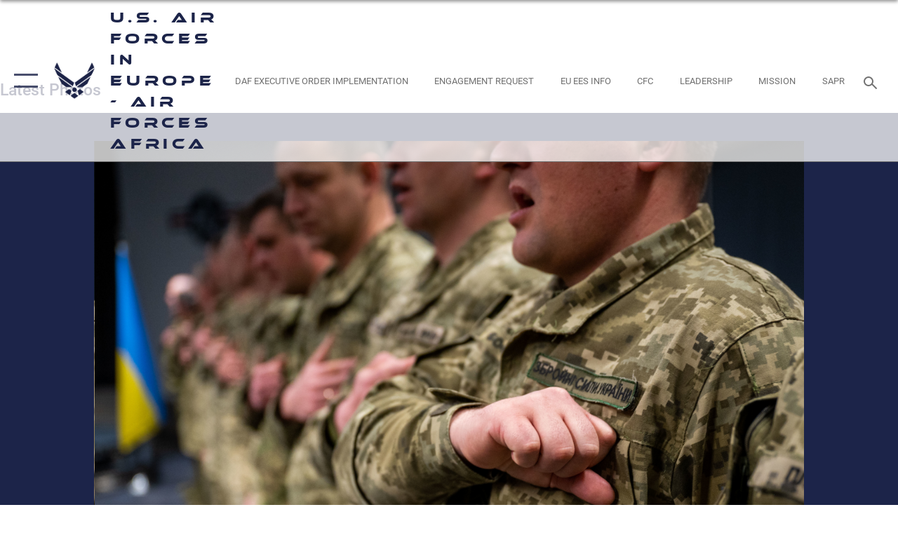

--- FILE ---
content_type: text/html; charset=utf-8
request_url: https://www.usafe.af.mil/News/Photos/igphoto/2003193312/
body_size: 44728
content:
<!DOCTYPE html>
<html  lang="en-US">
<head id="Head"><meta content="text/html; charset=UTF-8" http-equiv="Content-Type" />
<meta name="REVISIT-AFTER" content="1 DAYS" />
<meta name="RATING" content="GENERAL" />
<meta name="RESOURCE-TYPE" content="DOCUMENT" />
<meta content="text/javascript" http-equiv="Content-Script-Type" />
<meta content="text/css" http-equiv="Content-Style-Type" />
<title>
	U.S. Airman translates for Ukraine Forces
</title><meta id="MetaDescription" name="description" content="Ukrainian Air Force members sing along to their national anthem at the Inter-European Air Force Academy at Kapaun Air Station, Germany, March 16, 2023. IEAFA’s professional military education is a combined experience with students from Squadron Officer..." /><meta id="MetaKeywords" name="keywords" content="USAFE, AFAFRICA, Europe, Africa, 48th Fighter Wing, 52nd Fighter Wing, 100th Air Refueling Wing, 86th Airlift Wing, 501st Combat Support Wing, 435th Air Expeditionary Wing, 39th Air Base Wing, 31st Fighter Wing, 435th Air Ground Operations Wing, 3rd Air Force" /><meta id="MetaRobots" name="robots" content="INDEX, FOLLOW" /><link href="/Resources/Shared/stylesheets/dnndefault/7.0.0/default.css?cdv=2576" type="text/css" rel="stylesheet"/><link href="/DesktopModules/ImageGallery/module.css?cdv=2576" type="text/css" rel="stylesheet"/><link href="/desktopmodules/ImageGallery/Templates/ResponsiveGrid/template.css?cdv=2576" type="text/css" rel="stylesheet"/><link href="/Portals/8/portal.css?cdv=2576" type="text/css" rel="stylesheet"/><link href="/Desktopmodules/SharedLibrary/Plugins/tag-it/css/tagit.ui-zendesk.css?cdv=2576" type="text/css" rel="stylesheet"/><link href="/Desktopmodules/SharedLibrary/Plugins/tag-it/css/tagit.sortable.css?cdv=2576" type="text/css" rel="stylesheet"/><link href="/Desktopmodules/SharedLibrary/Plugins/jquery-ui-css/jquery-ui.css?cdv=2576" type="text/css" rel="stylesheet"/><link href="/Desktopmodules/SharedLibrary/Plugins/tag-it/css/jquery.tagit.css?cdv=2576" type="text/css" rel="stylesheet"/><link href="/Desktopmodules/SharedLibrary/Plugins/SocialIcons/css/fa-social-icons.css?cdv=2576" type="text/css" rel="stylesheet"/><link href="/Desktopmodules/SharedLibrary/Plugins/Skin/SkipNav/css/skipnav.css?cdv=2576" type="text/css" rel="stylesheet"/><link href="/DesktopModules/ImageGallery/UI/ig-ui-custom.min.css?cdv=2576" type="text/css" rel="stylesheet"/><link href="/Desktopmodules/SharedLibrary/Plugins/bootstrap4/css/bootstrap.min.css?cdv=2576" type="text/css" rel="stylesheet"/><link href="/Desktopmodules/SharedLibrary/ValidatedPlugins/font-awesome6/css/all.min.css?cdv=2576" type="text/css" rel="stylesheet"/><link href="/Desktopmodules/SharedLibrary/ValidatedPlugins/font-awesome6/css/v4-shims.min.css?cdv=2576" type="text/css" rel="stylesheet"/><link href="/Desktopmodules/SharedLibrary/ValidatedPlugins/Chosen/chosen.min.css?cdv=2576" type="text/css" rel="stylesheet"/><link href="/portals/_default/skins/AirForce3/Assets/css/theme.css?cdv=2576" type="text/css" rel="stylesheet"/><script src="/Resources/libraries/jQuery/03_07_01/jquery.js?cdv=2576" type="text/javascript"></script><script src="/Resources/libraries/jQuery-Migrate/03_04_01/jquery-migrate.js?cdv=2576" type="text/javascript"></script><script src="/Resources/libraries/jQuery-UI/01_13_03/jquery-ui.min.js?cdv=2576" type="text/javascript"></script><meta name="og:image" property="og:image" /><link rel='icon' href='/Portals/8/USAFE_favicon.ico?ver=TYdM21z9m5Ocrg4_CAokvw%3d%3d' type='image/x-icon' /><meta name='host' content='DMA Public Web' /><meta name='contact' content='dma.WebSD@mail.mil' /><script  src="/Desktopmodules/SharedLibrary/Plugins/GoogleAnalytics/Universal-Federated-Analytics-8.7.js?agency=DOD&subagency=USAF&sitetopic=dma.web&dclink=true"  id="_fed_an_ua_tag" ></script><meta name="viewport" content="width=device-width,initial-scale=1" /></head>
<body id="Body">

    <form method="post" action="/News/Photos/igphoto/2003193312/" id="Form" enctype="multipart/form-data">
<input type="hidden" name="__VIEWSTATE" id="__VIEWSTATE" value="G5VsAyD68yLoBBF5YxbhW7RByUggXu7tJN2LKTvqSqofIrjBiOTrrn3kRLbnrrSwIyeMaUzS6UMYPinA33fkDUcJEWBCj8GsG3xGIE+8+LMeuH0i3J+pLdO8wibwyPKV6xFWHCuV1fRH/OlbpAz+SC9pYPd9XtuJ6z3C8kYox0ktslL4nlS8q/1b8Qq22xSAZne10bErelQYKAjpdV1Znh8IHPpHRx72MB8StZefpKY+vB6gdezqyeaEHEj/0XtcjB5ECiQoZdBpB+9dxJKEWDcp674pHoEfbf+no6emkmbKtmxpxtRkHBfTOGr3ywm/hNTdlqFVUlLqmCa1DRiA0YZfCol9dm3S+vNkZ42EX8MjLNUFxNxRFCqr3e9jy1L9PUlU2hWqjYsoas2in9K2Lg+QIAuX3de5/bAFTrZgYHGxxpYGfHtWHzGNwrn6Ni45MqP/bwtF0ojd8mclLRJZNAbY04oilRLjLqofEiFGtMRqmV8c8OPZTQDsTrll2hhU1zY8WOemHHqnL5PY0SOs7ImWsHi1OI87E1v3uNxNAMRbGMB5xmrFsW9dfoE7j8eWC5Yg4L765k5oWzeWl/ChU6KqgSRxbLbNoDTo+XdasA9yFWF2CxU1oIjx33S03mp/gKXrnTj98TDLP7lV3MEXVMgqs3mZ64VSZnOvV0Vc5P5G18uRFIoE2nF0ldRKQStueQxcywV+RSItBRmsK8A282gDI05pBIwAJTtrfcJbuMwYm4Cr7Ktmt6+e7MCpSqYh5lhCrdEuveeCc81zgjJuBYDVIBOrEDGxFirh/jHu3zoB0uOO1OhfZp8fjSZFo4DZuuDQhkE+1xcbK2MD1JlwKtJjL3eAYTVO0bP60DhDaehe0Xd0IAxQQo4XMWGs0We4AYAG/8SXhLlaovbANcSs9SsQiodAlf02evOnMv54TVVqLPrHyXjz9ullDtemgFzbj0nUVdfqJaYioNaC/UGPV31MgUxGGisREPhKmXceHkwwpNs6jTPDHvqEnU7RYj/3ygiZA4A62/bbk4GzbaefXIev7udOt5JEFo4cnvBPhxMRkEG/Qx5yfqZXNdeV3AU9xmeXtTRZwEz0E5441aY5BBvNjyC+OrvVJeGOEDMeCPX6XxIBvwQh9tSJppRVC3djs/QCCniP5+uWKbU0gm8CrDVY6OFEhudA1ojaDh/R+nd78vnV4Vq0aJeUi6Ei1nW5KiRVxxJVbFQxM8CPwIzk21zaAhzWQ8VGjTtfQ6CTL+XMLK1zWTwt2GpWSCC+xckPxB6AmqJxFknL54uowVHEuZ78ITIVCjuWs6YaQ64Tu+ZrhPdkjuG3bSOOhxWn/UwkZl7aDiW69S3ewTdA6EhL7ilkYq3yfIvE0kKO4nqEQOo/6ud6+Ki0OsAKzxJQwJJ7U5K9BSxvjljrZlp0zmjRTbQM9ufHrNW4CSyqK2E1/k+RJGcdCqVpkzhu62CAG04VrJlEP+185bxyMcdNMQtlck9dUr2VmyBQZB7qNsJ/5139Iy+kf4QtnaF3UMaVFHEMr2S2ctzFU7g65myBDSa8ftojqP3aVA8rpAT6pRdhrV6SuTY5j4DsQ0Y/N+LBiMgGgiljOyGFW5IQexSq1lRbxWL9c4mk7/V50S65MjpSF+BDlfYotn8r58NwRvL7nhWMFtDUvnxty5IrTB8/bCvk79H4zzm2GQ9HhW4CqkrDE4vjUN00U82DAp/SarbK+M2UUWUkXJy5W56n1S/0/ODB7rpgTWU7PtANAAO8MOtGUxAIfgZl3N+0djUkgeWTlPcvxXpbxrjdqiJlG4b5xK4rD0eCZU5YHehaBGw2a/DBA8uPQaipiwpvcviTGSdelKh6Wtb4f+KpSUPjT0bfnGlRakBBrdsjQ0UgnfAc7xoRNhJtTD4NLSMyljtN0p5z7H/4gdIRUA/SXFNtMiEUFLFUqHRT0VRbh3wpU0zGURK3TdN/Z7iAx5PXjupEglq5StjwAxsNi9zyGrnPlUdlfbqBHUBSD6thfrQR3/AYKR1jq+AUF6QRCNpq00ZJpMcGqJwzFNLpobA68pXbOrtDFQ8ehEYLlh6dxAIhv9257+r/YTmBtIHcP9wFgR6KWE4By5R2x3Wrr0nlxeh7M+3QPoZYGg9P9r6Fv2dPYS7IzHb2s/F+1z0OHHhISYpzktm3EZTLW7MMEnbGhc/r+c/HX4aNXjdZ/xxGgt7iNv32Rdgh6iaPibC0Q9bsKxXodtVeJXxL9HZldsf1tR3acqn6Sc514lcymEr1wbm+aigzEG30PwegrJaNzf0J1q6jKllFObpD2c05luewm/LqooWEn/L8KA+X2Rco3VADrPgIusvoIX9j2ErJz1QIi59zd48o2SvIEJoWWhulRMYF9+ZAgXITVprOl66co7HicNzIr1sPTy54FgQ++hqs5DMZb363hT4ABEHE/0yvgH37dalouW1CEiA3RG5q/6TpkYV4S0vkIRWjI7sfZuHSBWHGN7G1007b6ohHOZdywg7IpV1IjHnA04PzhOLOOIysL5VQsN6CneoT4BqBciUHmzCgIOpVcUIzHMKPtZXMhRS3cCJXj2GFSJrM/[base64]/DZGXnY5vanLFaooBDC4TWigfvN61QYZAUSWWKpJpRBM2nl/jeAhyHT62NreW/SM8pqRb9ugjgG6XzrrccFNAI1wv5lDDqhAcCixPZiuKtp4DeXzJMd3pBVLwy0G6jwZ1nEDHOq1GV8CDWoqmAMO4mUDNqO5xoiBRvm8eX/1hoDZz4rJUpjvH5xntGnlkGgNLV7862KowsndvjZYXAR7eIolNJUSSXVfGtUZaIrBk0njwFI3uoSOliFTWuvLWzoTJr0OWXGbOrWVTk97rkF+h1OqKQThn22XoUwAoEMw0+dxzz7vl7m4DpEj9yb2pma1u3FTPUO19+QdQIvPWY7FwwxaLVjCIa8QDuKQpgaTUw8Pj/8tfrhon0Kf7ZYDgF25ixEKEonQ0z7S24hUyrmoW5hMLoM9f/2jEl17VyoQqnV6ZV24QjzkdrVQzQiekvoDNIYW2itCVs0n3RIcTkVArosADlWLtqN5QBpeVjpnQ6lhDbdqn+oP9fuDeRGCgEqiALbYtdCcnuLT2bPyZX5ZR8+fhmBPB9i2i+WFsDzhyzqB4sNOUDT8+t9MwYBllY5TUoN/F7OdHuRLTmVWvHQTzbRxYmZHwV5yCOtUfSUf2S+osJ8Ih1YZx2m8jRHqfAOoup/s2iQU2WBLEYtTyGuOSA3CtV+OxvaPDODyfxVnRbCuHjxb3PcY4IFQvBdu/HNOgjdeac+NvCG0QDVljjr2Gx97+YlIKPn0CXSnRtjhdhNWejbsH91Zy7F/HoavL/rvfAHT0LOhTXh7UWoy2Vd5O+4BaKcoEKJQchzofhDhefKDvstmWu5KkADJxEUSQlYQY+M72gC5iuNCXVow/[base64]/nrGwEroSg5bIzzpxxTG0iSHUOGNJgdRWj4isK97CJhPJnHzl1fyIw0xRxWF+/4TFaUHJL3bMzGBaEe78ffVu74vRgsHgyKQutTLp+aBay79ERJo19nBLQLxajJUBK+8dFc/DO1a8kWZdmuRRe8kgbhRWLvRBaGHOFxtcvsPEtWYgj4Pg59EAx+mGZOmfbr7l7l7+6fxE3XQSc77+rZCAzLJY86pALsfNA84l1vMMsZEAE2dejBBApvQL65oCezCvaOKjHSt8FZc83XWV/xsP3Hl1KuFwnCACi3CtRZSDEzhPzD5FSKU2sdjNim/xHXU+XgwJgC+aFRwo9PtHLpuQKwO/IJ7q8xd478eFqJIzmWE9/OG5TBMPhDG3UXc5nhyf5HqCSHHg/f+Hau8O5GeMSDDcnIpShN6kdQiztigEuiZ5NgMtrtaTr/9lvc0a9stDf5u6zyc3RnCkITRHWgULl6lK4PQFh7HeIYLF/b4u77sM/fjSlyKW4djlWbNzPGG36agEz9RKzM/[base64]/LdNpg+63hhgvr3chK0p+40qguyBJ0SFgfMy2ArfKK4esbRAl/lPv9TbX5Czo+VuUd/gm2vsllohQSRDXmC0AhX2nEPmTALJbWMbYeR4J1H0PH4vv9odAW8od2qeVBs+PWJgMJDz/To/uiKY6k4HgNuchUvqn+QUrynP0EjUgnI7pW9v1BzTVjFs1jZrN1yhUKWzuB+Ln+11Fjp4yHMCoUyjM3H/m1UDC/[base64]/tPut6FND+TrJCxlK0U8OZyRsr+PaEBcYghphR9WdOzPTQwGAD6F3mJK4yaDXz4pxgabzoyj3MEXOVrQDzZo5PQKqJ1pvI+ivjBlFkcJLVHj1dOhxVG+Ai1ohTRv/k0TYcAoEuNY1B2I17J6EN23WNHEl0Hlyl/FfZG6nZGjdePnxZNb1lvjBeAEGfLTT3PZpGo7EJXF7MjlNpRItMje6cKcM+R/gsnNNiaW5pMXCRE0JINMlvMSpte6FmzhTdfBK3/6Q9LGCd8sncvGm5RVzBHMziMcFXGt6gsL0peGJOwg4jimoP9OMBCpBf/Rn14xDFIgF5ONQC40EqBYHCDqTkZoNZqKp7tAgYNJibcvv6sP78+nRIGXggDgL254iqNjU9wQkXvuBc+bmRBdKiAp7Fq0atohuHQkF2cQVRSdKH3xIDHLEQYkaANJ8m1tO2cKpn7KVZfFz5o6vaLCDoF/M1GyxX4cUiFdI3E9G+vtXa0flXlYN3umBcUg3S7z3EShkB1vkznNr1/[base64]/AET87aktBWhKeKaW2oqBTIDjNvHpp/ZRCH1st/0D+inip61ZaQyj8xYeWCDgmHcvloNxzOQeby6Raxh+7BgbZzBxZQxbmDyzwvczEJ+cXPMHBBhuh7Xg6pXBQiU5gvjIXySwJLTZu7H6Vqw0XlgBmhpfFg2xETwDmND9LLZhEyE7fK1SH342r+MMdmGjBWj0hwloGwm53utv6otpE5AQ4/AEnWzpZDJ55O28jvRzn2xUXRamxjGgcfVzipToPEm5cY4+Sls6oQFvDqhGSI7NOokCbKcTMVFyLMTJYm0uL603gUp3hwzQH6OyAc7gTUHVSAg3IIhuoISDHUox/DQKIP9Y/TD37yJVYrQk0fArKfO5xHktXbKdoF9FZVHET4bc84wBs9XBXZI5bKiYKSpvwBL5e/pd4S7GgdlDhN3s/JGmctQebUKdP3qJZLx5WZ89XxKX7+1o7qFVIu0waQG94fPRurqPosvPHdkIFNcPbTAf0Se3seTYOkLKXbJQ850SDQJ/g8GF/HYCbecuannfdrY9tVMBhoHzfP+di/3w50JOS8rDuXnsfQztid5UNh2mIaBg5tSMLrHwDBrD53ytVVAcPrChetn4eiPfv3QdxRP10bDVH2fHGD6JOS8Cnv6RLJrEO7sRYKonLgCePN4vE2yS2mxVxlzFaD2cOesSCsAhSW1Z/o42HpabK6K9zQBMcQ0g3BPB5h4I8NQE6LJngV/UFPuSFV3FW2l0GankfhGpWBUqmDeVqrJOosWigsKYwGOnnhEelK5mYQxgO4qdK9O1hSXw1TRrx4BZ1iMrWPSLOjppOSECYELMxdioYX6qlmIMzki6+e0wMJpE9EpupISBMDDLduCO5tQMLuXlVVMFYlfxaaexeRAiPkUhRNy0Nius5A036T/sGK6fGV1KNPbZspGP4OQc19Mc5C73o1fqYD3H03HTingunktvh0wZjog6YJ92QQQSgJrsdd9NgJ6nxj4xiTaBC++oN+4ulbwcubV732kpuNhl9NqUuv/tz91OH0fzQTGbbxP/DskAxaXeTCV6ro4+MOGhjeSk0bP+IhJV0PxZDt7H83A7JRLfpCV2QlRRSECAp34+qjgBapRBcWjsvxLwT8Bj4aczbCLbWMJEaWIAB/PYuaLtT2XHMB3ziwaZ5zr5nF+8v0mdK3alps0nRlqrVL4RBtbal3Lrn67nDwsJblMmeBooerkJsfSj27YrsWZb4r3EYHzcHN1oSb50WN57holZQTcQHrBxm/UkbwhlqZ5WSUCPvQmwFAWIvVSQk1WtVDzXWF3UBylADBAgYANoXat0/X+VwxCTNPrtA7DyCdQUeTdKS8RSlveru/q9od8LATCC1dyabPl6oCZdp6QLCl1cftcFsf89LRn2vt1q+rM5CWuon7yysP0DgE79bZAPavHzAtL2F7xHkllS7/1DkdqpnvXm7JybEFRdZnjSrAPaVf9Pd85NH3gVaezgSz4ggC7U8ZNWCmW2+snNwMiNZNx2RkO9Uq99Y9qjd0c0RfS8KLrJXLtvNxHr+5NwvqnluOZ8pOR+JOay07LKVSh3s0vwHFI2ALi7rqCkDXyyaTlH/tZzhb+bpJDX+IR2fFZiFILV+2t3ON2p7JxDga+HzdK93AiE5PPv5zkie6Y0x4ZZpfcdV/UJznn7fpyJcSJZLTSDWGx1hB0Zj+Z6XYWUW0O0JpL9buZjqLAiR3OF58Um26+vciTxpgmNHcXHPo+3bq6yIbNfAmY0p+yE6N1W73zRSIfAM/uVOK5EWe81a6ebhNJKn/aqjCmwAdnsS5qBs5Dhy41XcBsQw5YOC2yV5KOO0G1m28tmnJZWm3nk4qE6BTkAT7s/AM5dGrak1KSzSSew2suC126YBjgKr6F1ZGN70qwIAwXEvnnR/YAvVI5H0kgZ7DdqH/7/xg/VMMZOHccY2WED/USbjhtw4WJYLjBI6/WCySu/g2K3kkheRjxnGVsU9UGf5+uUrbXhCEv0T/Mug+2M4SRljfB+RmDw9Sb4nEqrIz/O8AHDYQX9VpNRvv+SzxrLWjUyt9u7qKuMJ+/CuS9fQbM3dv5zK5IaCoGKQEaNSmsL5JGwcZRIkvtpMtFyDleyMfD835BSFgHtksJd7Ls/[base64]/AScGjBZUeB5hgsjNZ//KnQReAPNCz6c+tHMl4VpsSyRicQWQ7SE+sRhC3VobRFcInU/ZC4+VCZxvMFJ4EKNnXeZYrZre1H9Fe0T+W3JAUZJpPuj+HQnLRgdqwaS7h53hu9trKUzgJzby+CXZFGutw++zSQLR2ZQ/YGOiKBfgXMileMq/qie5hEMLB2qIMQlwQ/vOYZFL14T9dylAC5hV6VIuGVcZU9P4Fg4Zu9o6CfQnyrjZSq2TLc9tzZP6x0WGfxlrPrLjGWErsQFtezWwPrZQGVFEJ/XGl16/6y2inkrVVpvp8Po3hpR1igLopRznlC+47Tc5KLD/3A18hsc4Try1CwpOQNeqMRqSPUrbqiHSMxvvWvtrIcdmOSsGesbgEHcFuNauca/0cwlJy1Fh6uGk1DMJFop1EFQ1BfjP9TCCFaeV7I4glPTumUmiHRWXWxHoBoNX3PWG0+cQdPtnUWXv5GKYxMCUSXj8+u2jPd7m5d2zNKL4ELYCNuh4nI6ZdUa1MbtMERqe87NVHM3AcXUP8uWrHDZHC7rFm/UdcnM6dJAB8mI4irKQ3/M8MIlQhvWcTLR64sMEOvmZTebEChyeG5pG84HS5YTpVNGApJJCTRR+7J587dg9wvJbStITVK0XxQf7aRoNHO/cjoEbLRKOg+pySnsFTpgNUOpRZm55LlOSidd+k6EsrrL5QoFqQSSDVq9ACUyDwkdow3o139zz/pkUYdRREJOrsn1rwlqHomnKRVp+dbJWJGZMWHqiS3xwa7yErhi6ZN6lq9Xez/ibgHgf0mteWr1sVumBNPWcf3V2MGRrLAYEiUc8uxGhoO5ORXhbzFdhIEszFV3d0383qWt8wXUeEJE7M4DqEK0ENmatoRb3w3JVQbaGA/[base64]/6vIc9dV/84svOss8Q5XwKL5R3yDcf3d03GAeo94EZK7DzsW1YxCQisJ2VEtNtEhOzOot40yNzu6rnaAxFnMHgxKA3x4IJqgJaZ8saHUk89V9SngpUWMgG4Id5QXlpggJviqm2LC/B3N4Wj36EOBmzEkp6VUafXsH43rHGMy/sjL9yKK9zAh+F4caSl5YjbFJEm1YICzO6mf0fS0YQYaCihzAz5hgtWms5HR9vKalrQEk3qCzELoIV2B7YgZ+9JxIZOr1+YJM9VkmoOec5x5/Qp/G/UnhPY13ZK3ZGvrVlYTKetroSd0Se13Hp3gwe55vTn1bmbFaJCtQZeDRZIwo5K4V7Mfjm0GbDWas0JbDw2NXrixY+nog5lKRUKKw8z40vlaoD4GopOh95/T7XF0sWxiYIzv0v8Hny2IjKDLr6j3R94uaL386A8Q+h3CaEDP4yX/T+wWCdxdo9aYVgCCaurJYr+24FYLKEwlzM36WtcLU4rjd1twVk1y8h6+z1JCgVjPoNwfzGJi8kcI4yDExhm4Am8unAPULWGWnGHL3Y2edplMCbdpLO4mBOq6g7FaNxVNihcX4fIK9DbSheK03+7kkRlpHlgqTCm+0wmkNCLM/Qw4OVpM2yQdj/IsUAENHht/WJIDYkv3Sv3ohTeCzJJ7KBu1jWbq3vkg8Xs7+TaaQNoGviaIL0VsCwHpDVgJ84Ju/VbOBrVJZdV9dqbCPIBZ7P3ThAjUS365yJk419/Npf+TTXD/NLYcmh33NZ3wTm4UkH9pVWb7rysfJAeccES77M9WJ0hJRB5qHK3BBSuvRSjsbhXqWejQzA642XCfn4NhcHC4IAd0wamhy7ndcka2E9JpVnE8ZxM5H/m1BGTqcjexGUyh5pOJ7+VlPiQkOomNNUTX1ZiQBEeZMuti6lfqJU++dt6fVp43es0Iwu0/hdOs1TCZPYPPLFH/bAGt6KrCVSgf55ug9ROn7l4v3ouKixGQ88Mmeo2czYUuE0+l2K+9ni7K9QXtZxNHIs8zLNhXotpDymuFxEEZIbY8Ue4nSl9JOF7l71I6kW30ad7QBftg1jQMktqfjB8KDjHyw2VUDJsGAyotZqQXZp/SO40/[base64]/Qd8J3NtaMgmQYTVxljWYcwpTm41ZtYEy5+33BcSgBuUCbWnrKUWAjH+EhJdEOJCmZ/s6C1t/t+XE7mlreX778aBFHEL4ugAUuYCy2OrjepiLrfBkG2qplRK3v9bYO0PIC+GB+TEdSWPQq/XB46/4hcl98mfNayy2IqThN55vsKIBEuS5ts4b0iRPCsugZ9SCRjgYfSZDuQuJUro/QskJZEyPEd320vpl6WWJvXjOAmEOjUUr20ZTdFOiBShIibI2eA9gPEwwZOCjw8PeERA/N5rg4t9GcdUT+WsO4FsAPN7/eDkJtje1eLjGx9jp38kbjEWz67yFKQSCOuu0VMKnfYOIjBqWXwbk8ktRWs5cKt2j9MN2jwwTFTvM+qcIJ+eIeJFsvWNLBaCkiwmv3buikp0mwgb/XPnXDuJlDIaboF0Jd1p1NGs70O7FwKfZTwbFvU3ezf4MbrdgmrKWoxOkhLGO8ozxxC9plcKdzIUwSTvXGHS3vQoGU5LMo5rZHKwLSZuG49XHt85/yyrt4M6HSS3mgd8/SOFUSdERvZVJDm3HludRyRbVd1Q53IWx7R38JN3ugIU21BO/QNW12Ue3d3s7nF6wWYY1iaRyzKDwVmsaScMPVUlvuYo0EXHWOfpcIE0KNG8SkQzWZB6lsFt/SQS43rCihpfditqvknwoSHKka3A6pCfj+Ftk6E6KpvsAFZnuLcN9SWtCdFW8LT/lFCjTyUu7k28acKBHHYaWxqRL7r6XS9kBhuRKo/VlBYGZs6s2z5pnu1Pcla1JI7YhBw7SecDuLO+ZTmjs2Ep4LyrYSvrSOeFp9A/hLchIenQ6m+E/YFbzE0SN3t4BdpyQxvFtMsqw9IlUR4TgCPzejg1BmDbe+GEh74u45rDoRa4FmIAzcvJ5Nj72tV9ycxBTGTCSXWql60QFAu/iKT87cWyqvCD2OwerjlG2Uieeovk7T0sUSgCxQSbgCy9WJBoNFtvdDWoh2nXxvrxio1b/hj6cUNDpxjIJwhSDrwilzliI2yOOixUABrWhNwkb/ey071FTlC18Go5QNdgu+UT9am/BX9veT5ag/Z+O5UW5QONFwDrmuouCq4II1rqKbRRS0UR8c5PlOYi4gRMomSKEQ5HH2ELvaK4WZoLVCg0aNJsfMKn4cT2ZF8oS+KFxKz6R7IKpgMQePxciyF1AbYOVymwWcog+0U2Kd2kOkz6wY2V0Xzu+yCzaUK94UmwTnBTT03r/TKDEaB3MVGYkjm6HJHT0OhZ/y/qF/fkNWOw2D5sTsbXqdWOBUsVYzlw0Ps1DgWXa4HCYERwa0bVqsfIu7+/LYxfRYfji8ELGpZ9NkosBaMTJG1DdfJeB4oglkpBFSGoWAu8G7f0u35HjdhW6UCJ9nG0++/96TapHzBUtyKIu7xnnE/YzpHCiPnhK/FRrSYO1GuTyekHdq1QhmwFoqVU3zD3L9odLzeAlzIHeD3QcddLpI28kFuwt5CyfHNbdEQ8pqdk7Pv/lWjLdp3Ze455LVbsPlraSB0IAPPXs75XWdYRPfqiTyWQwylKbBrsI0acVb6wZ09gfurA3unUqAVxrn2hw0cE2ZOO+Kb0INl4lJtp97RPoMnRjUIqAMtfmaM6wy258mZzop1jFu2xkQ97YWncommzShk4ltaXjYcidlUhHrhqVo/sHEwe/tPd+WPirNXhxl6sst30vCBCW2FFwxu84qNA6X/aEYhdmlsYh77l+q2B0fw0oMh/zDfbO1czxSW+gVZ4yQ4CTuT22puR9yI0X2WKWT2xL8eIdQeKwBODe0sa70/n/c8hEEKap/EtdWlkyhIHkj/ej6noUEoB3XL6XJlscz9AI5PMZAvG1gHFH7eeDL35iB+LZ+bQ0TDY/H8hrZ5NqjE+1lNOcTJd/eBETXXLXT8faVm3DePtuazyaEUhvkkpJRXDs2m6NErANMZwa5P+WHAHW5uYv1NP9eqp289FUzbFoPYX38iwLTk823XyaFarh/ztMNYsDqzZMdRWRFcGqBU47O5XZy558z/ueTuiJOgd5KZu/PdlXcourXFvZFg41RQlkyqg7t7CJxCclvyciOZ34AGTSICSyp+1YgwubL0u5V3n7Co+wn77AHDmyUD5KD4Pe753JAcaD3FMsYrvx4pTDXvslMhuyeFsJDnF/FoF5hX8zwByKD33klBzLfNtVOD+aPkclG3ay/Tn2UEAsgIZRdD7kkc0i7VsFJB6SldMm783OXTSwCuEf90Ae5FS9Bfbo2919uOMRs9MeHE8eIdhjva0kitBfyYyN0JfbVnZLGdwzVimKP9t6Nprf3xm7DZoXYwBMP9fJBj5pJqXs3ji8ij3RKIRCbodL+At2umwKC9VrA/[base64]/LVPYjVUXdiFsz+WpH2PNQrKdpg+GulBzyfAKTO7BWS0KszdTaQemClh0Xny6dPAEx8oeX4PXWsB6uMoU58OqJYy4qmPZ55qY/eTaE50W1iw1PCU7CzIFb5tQHqaClyRGIw8rDehAlMWUaMpQMJ4ET7wFWPXeHNoThWGY6W5Mjq6QBoMqUZ5edafhM/om0/S3VY31wJNkipiZ0quh/4G0YQq+GbhgJF1AWg2KyOar9W6tJvKmBRVksxkzdqNfIpNcE9Oh3Yw1sAlCn8j+0P+Lu3Tn7EhewLT0pFurucg24RKZcf/zrYkDvQ/CypJrGol/XUxR+vGUlTtTQv0a/7MvfpxwOKJS36wA3IUt0KHza6OnUPS6eFjphRe7zH5XMMVQbt8rBeqXcy6O1Xcv4Hxhu0ZLu3bmCkf2+fCdEw0LlfzdIXg59ef4b9Vl/PA1Ozdp6qJxQjnWgPn6koAA6EkpLrJEcKX7A3RMUXIi3m7DgJhNAaQ11S9OWAQkFzquw4GXza2spSRAL0g87iXoMnvQHElbyNd6rkPrZBx8YalB8f5c3AIbhGGMuNW+Ofgy33aiMmf0evr6yQ7NhjI4atqNoFUBGhJl6QZAxmwPiyDqIghas+/S2lxj6c5+jRD6j5Oj33PYPefwRoR53amaQfLJ3/LM+Uun4dOwAnvXNYcXcCrf8gf7Y32Eox1NNgVDXSDTBRVihp0PcEKibiTIZ9vbK4GkehtmOlaR/dUfuJms6oAMgYnemz+vjjN6xqpVYP04HgQyOkxzQAEluybDnKjP6hbXZNWW17eKa1TPyaoBAFUiAqf+SWcCJbfm7r96pO9zUBoh2cNJOr5sJNrgwrMTbHOqJzQjID7i1/D8miabBu7vIfSTo9GV/dW99htHa9dcPbUQpDvF0JCuKin+IORZVhLA6ALbUMQ2Rqlvsc0zYnYzsssqL96Q1CzaV8B7joHuQa4B8OJB2jVakjgGkDW+dfRAgSrc5N0lwkpeuv0n6LpOtIEEeoC7mPeC8iuRtqDOvhFF82o7GRU1+u+TxsxS+451diOXEQnwnT/rPidIdk4MMYBIVuWwdPiViSLdC26iQMjyq0yHsqFhDutwku3+SEunA/MPVI73EZRYxym2qEjq6RUYRNIOzp694g7RxOz1Z9ULjtfs0rFZ2zifq6fKE6TN+bgNgXrDOPTDmWArifRE+XdfsGNouB/qHS2hboF90gd5I5WGTDYdTrN0VjfjxSmNv12yQI/UpiHxBmhK0ixY2RCFYWn/8xEs8EV7pB0H2YXxBt+VStn0d61zyqWwa7ED1JEwwkuTkWbJaTPs4a/Y2Zv2MkO5f5T+P6hxUtFIx1aq8yr2FlXONtSTNWLK9CQpIQrHxk3Eyt4quF5qFY0zvjMeXee1Nt5xp+AiNh60ZubpBxlSsagkIMy7lS37fb/6OWFRMzwMl4Q6WzQ+k63HotzovTlIjGr9wOnJyjezM0gUZuBeE5k9q1S94veI+uAbTqk4wIcMKMg3mKrex5ooWFmluGHpZolv+5XAyovb0K7myQaozH/hCGPUr2/xnvMFMGcTkYDD05sx0dg3t0CGWuw5IXWM/ZWdNSuPLWFqGtWtqg0et+7PC9s8ElTI4GZ88AaxcPj7W4G9m8Xy2F8elxm9GTX6gvKKmDcGfXNj7R0fTvtkVZltt32B5CrfKohDoqt1KER+nP8nVp9/tHSTV/Tcem/7/uMvlCft6wCtect858WBShvy6ZFyTLnRSLu/HA346FplNwzoyZHL9KGcEtmiNyMl4qZcedL4pTqvVE/wySDx2J3k4r7QI/YaQmNLDrVPYIYCOL3Ehovkvw/A6OfMR2X2i1GSoXzZesbHhVFpLovs5uIQmOD20JbIKTDnBUfctG3InDyIz3VIcmIB2Fp+Sji9Jrgvp77Oucd6rcWuJ0CPPjTYJYkr7B7P9f1rkLHKe34U4FG83ColbbpCvLO/+XrU2vJTsijCCqnT5LDEb9+LrVqXwkhxmAY7Y7l6KZhYKae4OHLEVFLbIOl7lOVaMBwIcV92SVfE2zDTD62MKAo6ajhjISYIKhUla0IRYNNc28PwR8D7idpbHdy53osqim6yOQoZyUSlD06P81R5D67fNnFUJgAoJ9A/exGseOsZLbg7G+AzRKGwRLfvTeRcNd4FdjClYUMhb+4F80ir719cAzVzBHK4mTBPhQcFz/Hqa5bbCD5FBr6ochZpWxgxkJdOF1jNVfG93svCwN1iNYH8xnti1LtmipV2E+1qvWnSWRMBtfREnXkB13m0R+QhfHQ/PZl6jMuFHJqoz2TwA4twQy9QqLJ1CRgGHJvRAaZlOy0rmPM4ssi33rShiIuLBrbo/p94QYliYjC7/qCXUfkoUpFQAZI63oCeCcTnwN4xKtFF6U/dNK159ISfxFzw41DBchAOZEUxg6U1+TegAhfhIRBgQcQ1stsZScsaJlCxEZwokW8ta5VEo+v8sl9lrqUBQ7EuFC6AslgdBn0w4cBKE8BqgPzOkfiAxShCoJ9SSKfm5gK3eWSLE3w+iVipd0TIm2oOyjxm11OZmSsJXdjyumdpSC3V/1cFk5SrDR1d+R/SXzrHs4LmoZfCgRL4nf/D7sp8szaZTDVtX8a5tZdRsjk9b6eC3eofhCuOHYijjveAxiG1FOdwK59wz4pkwOxcwVdJm1UI8bExnRBZsUv9ANlU8LfPY+xo4h6RkLCPJKwHoXDbZzp0aF3whIUaA3HU5Tgc3Y/EqjVawOdp3odRYORh88/0RRle+RIWGC73tYaLTZIbhwkVUnR1G4hqRZNivgx9kiHmfT9Ol0bT7Gz7AF0K3Vfc8jI4oZ3TqTuPcBiw3vvvKE4U5mRZQjsUaFLAor6Qlbj/B8XZLmDkm5hOsqKh/zmIXnwnZDFf9tlIE3B4mzB1oAxssMw5kgMR4P2SVyQ77m+gV8DgLg33k1AQCkOu8bOYzkNSWQNW5Tr3/6eUDsFZqs2g0GZWUmbM45SDzU3ILh+PpGXK5yTZNqbFAVHHX1TB85vZkMceTUO4GKtheL2UqIqEBnmS9otb6Oka+vRgXwYGYXysKfojMETNtxUs5G9PUA5U9+7+c9/2AvspoKGYypJKRoxirvSMNfBpuTmTi48sVFHS1rzUDtqQ0YXTLPVcoW36Nxr+xGi85elEWL+1XnP4EOhq0WiNdPvgTUJK1tWr2cyic5vbfeEGxgFC3aWWsPpOsa8MV12uCFs/ebwLOhZOMxgn+J/L/kXNfwR8sJdwbQeQ6wCJpIPQ7xqjJzAKkaM4jbRSQYbdUSjRMCmib39jO3PWEFTCof2x6W+7LCzCEZR/WMgrzX27zo8M7Prhj+Phum63rdZKCdUYy60oOWQxeIBb1XLblJVlsoSNX/USqvAEJD+IGVEv0s3spTqPXmyVy1plIS/6WVQuXgls29ZQDurDLLkU/[base64]/LB3OX7bzA0IMQ1yPH9ihh9UIgKfUxEVkknPDGaItfmWmDHRvvTbOguo8ciglm+Y0cnYR53Hs7YgdOc4RF2wqkPbhw7XUYQeBiFJaoFWgK8FCtpJcJCOJzQDgaIrp7l0wOVKQuZkAlhnek0klIAnfdHDkf0BfMli/kIEpizZvpyXZ1LiUmdMOry5j6UoPPkHEt0TWH+T69HD0GW6qEgIzLz3aHzCCMd1cRI7wAkgXwLoel1mw5uIzoAQLMQfjCZ9kh229JNu7gj/78/CXU7LwajUna0H/UdazHHCZQI5S0JCmzhMQixD3UGIeDZ23GLuBFDCsLVeCqHaErqq7vbVU9VN2rjlXaQC10Evvryqzhp4/7FlK1lzjbMCLuP446PNUsiv21A9ZmRiWX3wystDPb+0hcAge8ewaREug4qJDl+leKixqg78UsJPbuA81GLJ5eyO33/hXpDvIPThoI/7/ZNWKYTG+2sIZxxABWrj8Pa2/riBoTi/EPkFp43GdTi76ciH/Ni14SNi6UXYceIiyZIh86Vs2CsMKmNt5OSPCRqm/Z4y6KohpCDlYs4TxqgXsVENB9BOvOlKxNt6+1SSRMSuFf5YHifKdAxL2wRjcMjC/KMR0FEOlu+kpNYg62fF+7iNkTkb0Q+gnCfgpFwoKU95xLIE+rRgw//6InkHLtOC7EJ63kkfmVEVjvcxJRzqokURG4uz6cR5KEgxtJIq06YVWtsx8T3N/4N1h0jZOKrzPbCF+QS19LAJ103OkG+94EIW7nZr9ecuQs5eIjVswi9wETEfECzgNuJdvDMUxeSVNsH4pDYsogU9YdK07YksBW5mFu6pag54nk3uYJNKXMBHYbCzhkQslfuit+qi3UGYs/7o6Ed8mHkOQE268JCRTXcCpHpvtwQGuQqKOP4oNX7/emzRs/Cw/Udrh7zD1QJqpsI/BIFa7cFs3sbcmbpldAPpyyBlPzhxkFwmbi1nmuE8PSjgeiZHJY6GFgOkUoDsOw5Y71PaWHLPry2KVNSBuQTRletHh5XKpB0LyWGPuoZIak01oS2o+/[base64]/3lgbyaeOg+sJXUbgSn33ZG3H4BXyceEcDabx9mFUUgZ2hek4C6UenLTnM6kq+rAZrejZuKG2IXZt5KvagmHOl6xXO3MaHsWmJdwI+YG3RtJ2V9IV5tNWIKdR3pkSjiUnuypL2fmpc/HaMKszmoNzVBjP6VP42WYumlFPziniP05E/KOpir2sgt/z6VxNAtdlNA09X9gFo9tlhVuox1XGsC70KotLPIytvauJacQE0fslJi4gqTKQmM/m1dsdX6j69pp/Ja12+JqVFM4gdRW2iGjuX0Mp9WQbMctixlW5bJbINQo1RKkDmrLQM7+n5NEklzfl9oWh747BSwQZYElZqJUdXDYXUE2unj/e8kkj9v/i+/v7Q0u+y7SCUy5Nts2Xnaol4b9cTMkeKUs3R5QfdnAEUwQ/P6/6up/E7U5+PYQWZy3uXjS78387jFrIcq1Ri8DQSrZQ9sniNE0T2wlWvKQLz249l4wFmG5iGWFy987ZM+EQWMCfSbt0Ri2dKU2IcL0aP5U62IXY7ymXxf7lWdKBCgCHcdbqhE7abnKbjABL+eBjuQ8MuhacxVKSDzh42F2pwFR+rYcyFRzFluV/zkfHzCrnPawk/[base64]/wG1x4yXPNbYeg7KO1JBI/[base64]/4bMlYjCQlR8gbqpkFbiZx5FRL34AOt3tcksgcUR4UuPm2LLRVOVhsVOvE84/Y5ujM6+kBM+2M5rxOBY49D6LAqMsSfYD/d/rzTBcNI6j/WSJJh951CMt+dW86GLYwFGPkMdyaD7tkZHPbzvblFx1ThNjNhY5tIwTwX6wmLHkMfYnaNtJVqd1knRO6wtJg4kCc2MNEuaKV9+r3za0A2zyg4yQNhudq4t3gLVu3e6SxDmi9pc/s7Gbp/9YfaEcZd51g9s7eevRPiGy1f3/fRgSvPbiwxXFV7MLiEdY4zyK4iSLIUFpwtLvBXYusseQVIg0f8bI4Zji8bMq/XAkg0u7fRin5KKUHRL7gN5XyA1I5A/kOIwGamA1ajJOnT2N2oso/7rK3EwF3kbvV/eML4y6fl5/9YsWBz6CQPcHWgvwAm41wYi4mp5w84ZvDeyaO1UT9wbojPx44hPCnksHNZriSZWEvy8/[base64]/8m/Q/[base64]/DSaHB7sCE5JHljrAueASASFykB9yUWzl8bXgeIoQmu3cHsNZJJgrj1tOFNL/b5EYcPoN6rvYKw+UUDbDKvtMSfzwhN/XU5+TO7bHw9BWaZZNM4sctdph8DW8fbtwXb/iRuy1qukJrPMCOgMCyCmgh9sSs56WIHxdNTcp2htF0Ht1cPWKXJz7aTTqXP4bp2Wyi1+BmB17VbywMHanyJiT+oF1xcEuE+H4tPK6hh7glPIzuiroFgxUzxSlpaQPS4ycvANFRF/[base64]/IkoJfZG7IkWAJ8IKshaF6iZ6s8DYgy8c6LBbgVRKJ1oybYYxygAgGANiLqxZOFhNe6w81EvmK9/ujWFIMeH1mRNZPZ3wqKPEav8OrfPxuw7D+oepb7/3/4Rdd/2sRUIWCgq3ZO5jPTSI6wHYoMCem92df1xKtQ6QOFXfjDKWsY58tN10/sQ10MuJ7ug0v1AFnHa7nNlXZbEOWkpqWpinOyC18iX6bsVq2Ypmf951UcPqZAlOlL0kUGI47kfz5MC1vVrEdkIVjoxptrY6K4fmFzD655xFO0gNJlP2iu6/Hg8DQpseFZLwmiHMZNm+Qq/wjgqPcgbFd/BhtKqqWvNgTwyZRt+5p2fE5u+Ctoq1FkZTpCTZ8u7Bli96deE/4hmS5XQhs+YDMsoyNoEK5zMGdTDdb3jpaIywdkg46P4DpP39PXjVYtcqYWt3XS1Hl/Sr++RN2sV2bP6er6AghqZgBXxpWivZTRUWAfz9Ha7rvZe1JaJxvOFMK7J1iCiLKMBo8+ZPV60QtrZBcDpv+OoQEaSUQQW5EopsEkhRsmmHXU326AMdMs1Q/VUD3jcNuCr+oJwD3FJwkJUCEnLlQb75xKURLikbaPucgOBIhgxACBtTMWRZQTPN6coLwbq+noD1RKPvlAy+J5ss55EY34FZvh4ppJ970nTEWPIktkyLDj1PtNtwvbwCOd8r46d5vcVENIdfU01aQGmpfO/joWs4JBzQiLEdofbH2iEVpxLhe/[base64]/TeVjHl5q/4Yjfx1+Y/8uclVEus5GF5p2Y/h6DTqapxX690idNMMfxedFMDX1sZ0/ZrwpiOEJy5vbncYDmRjaxb+2SSsKs4Y9JIPB/yogy+GWySvQZCT8GMbhmPVDV326tXj/HamR7krSHE0R0NY2AzGFpqUFtQcqIUxu9OuRrlVaYtA6Adbd24BgEMsyfBeN11Tt87prrEpoFgRNILYycyn58p7j1eYKAqVLH1Eud6FvBKOXxWK+0PaWHh90O4MqFplcjWxf8IIiu1vSTJpkshwboodnB1J99opo/376aalkhiaFJ48C820RB9qdDNRbKdPNlQxACBkpJ4VxA8lG46Mh+m3NdDVB0nzY97o4fblPEubBxiQ0EYfjSXgg5B+eMCfBOMi7ScAPyYrF3Ivorh9DFNE1lKNpZiUJmaV6voXfXjipZFlBHhjumxURyFGCU/lW1egfK8FWLx6/97XyCkJ6O/+YinnFTad2Cq2o6XBSyCbMYm1jXYf5R4eD5PRMR3lUEcIKqdkBL/eNTOnX3v38gtKTTQsy6qYQB/eQV5Phh5IH7EdcA9im9W+rZJeoeDmzpTKNW8u74qiksVaZIu74u1a/oIPQnS71Rjmbz90Ni97ysCfBpn0mRTr8K8jse8KaJXUKq2OgqKuQkw+noNX5q7KqrOV1+4sA+bwfqRLTm2wSHXGAj+eWLbjiy2rEwr5OKSzWTGeJw44580gUHhXhQwP1WZQdajyL0lyLDw/M5CnXbz88lf60uN8R/qI38WZel2txex8vr/VyBbssZR7oOI29otXi68bf2R19OJB4ddp98g1hSHlMtH75x6xKtgSKCgPlTJWmrWeONiwpaAZo3k0+pmCWl0bq18O6U+WSHIUtkHA3+AgdwtBLMyyXINStjSkROYSaivImcQaP1wjHBK+/QnYoshQMIMixMynusmdyRbomuk2TuwpGkQAY+hQH4s6rIZPVqryKJMsOt6WO7NqiKNBKX81tTqiDAi7mOUu80uuePgNNSbP3sD/+aDB9PD0lK3ecbVpN1nQ//9GGHOFbJ2xeWoTenZUU1jfoTLHjOKX5ZYZeHsxmuekcQOTF3AxveobPxzLYyWgxuJlJ0BTHJn88CcuiUfKZsnUnEehXOTHOKC4jbNZORARw0y6ORHeyoW4Dwv6Hc97MRwPP3OSWZhilBXVNMb76HiKiXVEb75q3/9CohFnNvNntgZDmZWTmSYMNXx84oTB5lIJFrCIoASiwRmFFIGvbMtXsiqPenDRi28GtOlZwdykOhrttoVwFjjRM33xr9ue/x7cOHXucnT5IuTcx1iTI/a65qX9HxXmw2/uuiu/7A/Tm5MnmgarMuEICa2jeqlSFVYISlOPgbipCQBUBPDQK5p8Kr1QI3hvEp8PMep7/Q962VXyhgTaC5TKHXwXU039ZMWRDulE+FVrWcB8FR34gFB9KUmGZjgtvVQ5JS2tWchPz/[base64]/HimCTZLX5+4LknuYGRDTk9l+9A4dFrssLxvJSAeCgB9sNun/I6g5cBvi16CTHRa7FIxocljlQ+RhTpiW07Enw/hEKAsP62C9Rh8X59ELUhvp3qgB4HVvw8IPzhW2t/Mz+/YyU8TDOsTzNemJoUBhIB/+PIJ/tS+HlNqx2VnbPdXIdOJtw9DixYhLcBoZGOdKAoVvQ2ZUlmJIw1TpReU4nQ0PFVmpjnDPiN/m9dzJAy88tu4Ed/[base64]/LeRamDHd8uXxsy4dApcKswKAJy3Sh0C9+lgaUncfWWAZ4V8DU7lGUlsvZiV7NCBVdcSwrnzIpr/gyS05F/c0h4hEppoPlelqLh2RMxikgYP1qj/r+rravgzJ06JLKjaV5KKjcgjTaY6DCilY9sO+YqQJm7Om4CilY8M5uWvbs9M0keKdh6YsuOAOTqdneqNq4UkTKcannqIFgG+tx2tVPgxEiK+7VGmuI9986P+XktGjTlCKRvEyJm6OkAFT2DZ6sHtku54dig2O3ZDq35M8J1Yb+4y37T50tx+kFlvwlq6bJVUAnjTu/LIM5OTIC+CozvGegkutk/XbzxRwdKmD6ISEhiT7Ibk9f6BBsyvC80zPuv4MKLC1cyQ4n5Ylipo+iPG5Kdh1VOKQH7tsKL2/5i/tw1+lSMoYQgQY2aWDpFnmeG7NV+urkksmiRvLWmv66fTEw/puQvNNeYmkFOqpfIlkXsCopVy9V/1q2AyMH4X/hkhDzyGg9LqiqEl+Zd/rz1NpGI/e+gPFLX8R/e1XysCtgD+wIO/FFzJ9RF/SwH6YiFoG/9ggbIgTH0RT0AdI+9KVVE5oAm4yBixtSR/JbzDR58Q4Wl81y6MKFKts/74QZByK6qJIrRus4AKOQVvhs8kxwbifiA0X7saNt7o58ePM2YYSUzs+z/DBycNvNK5DXA3A6DhweeKjQQU1yBtukgPXuvKMcl9jsVAvVuILL3vNy+pvf7l3621c8T8gsRHR9RFllrTtG1e1XKqgY1LG8xsoUgWXc1Y/Hm3D4p2ZJLU9ZlR/68R05rG4XIjZpWJFnykJLzrDADVzi5QjuwBUe36ftq35Qx7dsM4U688x8ai8MLpWi0ma74SYOYGFau5Unh0dOXhKkXXQ48T9vPVDG3uluzEwgAdk+iqj9Q0DKbXVBasDjtl3Z+erBD5VHo+Sfq09M+8AqFxScFHSpo02/HyBXZdqaBBiZpJeyL+XpJMViilpWWr7vfcwTxTvqV9ziFfsiYlTU39LvlUKE17yMTrkDIJd1GVTFHPIq8Om94JjiJC5CzoXxDBHMfKx6TubSMAv6l9InEETAe98u1l71ApQ2K/PH7i363tuJhl8WXlM3CeRoXHSBmWus+aDbF4lb4SWKzT9ZaGbr21YKNrCUa+RVt4z+3O5ZMj1sLzrDvA//Ktm4zjuIqSy9XbvhBSZbw5zmcojImco7Ebx3Hk8e7G9K7188hLzI4cp+edAYHePD1UqNjROFxS19JVLyxpwlDORjM2bjXCoQCOqsXLkVrlAXkA4kJEiLYBHDpDHx9F5j9JjHyg+yykySeAZ+8HgiYRZxwbqkMA//1qN3kb+n6YWgqFJYsWgXxWwjlS1uR9aEOLI5Tc7Ufz7wzTTueQgE465iQByyxmt4UbAoh/Yn2uQSczHV/mP7PnM/5N9GGGNBJWkq4qEAy8InqBiXEZGA8wyB6HVb8GZf8LsKuxLXG4cOaLu5+Gr+QXW0EyQeF1hH4dE3Tg9HGk3pv0Jozh/SUqWngvqzAjPUovkIM9eOcpmQ5T1cCC43mC8OFyCUYL23hABTIAk1GvtOM4uk5lwW1nEHu8dG/75BMY1hiZEUcO3+Fgh5JnGZt74Xr3ulbl9dmvlDoiSWqc88+srxdjrULZKUIE51XqqgOqeXtYVwTbn9RFi3A5Csix3Xs52wgx3dyXm9sqXOQZAafuqXhp+YVKrwJTIHIq1zAAhwsSXe4CDjOw+utsR1mpHjy/rYUHwm4bDkulK8FY0R9TsLZmU1pLkBbEPmEX7dP1Mehpo8EMjZ7a6crXvrRKHlE/9qDjaCON8R64Uf1IJZP9X9TyWNe9Q0TVUs5KS2iyXox2QJFS4raykJsFJpANt235b/[base64]/wjaesIB87HfQNAcXwpYa96HMCQW4F4urxeiTJtK9Ewgbc/xyeW0UvBZ+PJTTlrxJuinmi9GJry4QVaYRbeQSoB3Jmy+9qR0XvGSNOM/hytA09dRf0lDBBTq4g+B7LE51zNXTiJRrpc0G7QsARm5nroT8qmBJRQ4mTJ5JmlujtYC6TxkSpuMFVHGBSNFtx3XlXulQUW7qOAUP+OHW/7W0NVbYD49c9NhqaFu1voGm14cODQWLq8E4taOuhsNhakNzOb+SlzaiH7t7eEbf/jeAHh1Jk+I0T8ESu6qW6OMUFIAwhUpL235D6xeopg24DnBqBMY4pZ+n5BGIWn5Nx0QV3zSyB6pi87Io7lmmzTCHbqpeSLdVT2fp6KDrqHHnJBjNpL8IX8I8iZH86zDEa/hqfur/eQjw8J8PcaClLUWYvLh361VDP0X73aOSJXLo3YvmkFLlOHmkXTYRCS/H13kx0LenpkSz6xy37TwcNoa/9jT3OorG+SnmNjsvpW8violiJBQeDnngmuoyxhjMnfA+aEIwFgyqCXN+en6W366b/1xPHYzVQv5xemE+dbdQDBBVaNcPhEM4p41jjJDvgHfi4ShV+BvSvkGxeejQ2s+bXDLwz+ZEsz75W6pyAmX8WzmB1zAP3Pms9WepL9ueUweRkh+U8vYmD/lEODHNxcFCY1uj7zOOVdb8lQtdszga1SAjGWRP2F4NHCfJTABDF0QONbiiM8P9gzNJ+vPc+EsEuev97JloNbWc85gCkUKmugmd9RGVfTsdxHABSSkt4Sb8oArAPVcMM02Vm88WvXjiST6OcjH62X4Sby3isYGEOgKAPp/yzDeCZrpyE6tu5EekQsnTuPp5qCU8xb7Lv/aUUcVZ42XEO1pQpY0sL0T9DTQxOswUr/ulvBz7b4lzCl2lYs+yFv95jG1m3pdO8wvC430or+weiQwB3hYbQqLY4uURGch3AmIK45coYzFQvggMTMPbJFcupQVXsSYmlt5GNUX+gir69BK52cwTO/lgldtjpygtEOBpWCZhvj/HsVKl2Xz9OF6pvjacEWszvrcvBaGvzIX8hObUKps3GoXdLiMJjqNSaa6FVzPNivN/aKqYvrjszOnS/oooCDsuFDG/kJSMSvU8Q+jAlZOiLUYJ1eiSY68GQkH7JbCt1CaeugGD9UDEZgJ31q9rWnxhf1ucBB++cV6FTA0EdIYQX7/qYm8mcr9ETdm/yaODd38Mbz5oWY4xwJgMuSe4WoV8Vank2iU5t2oCPC8lBxsxpHi9z/xO/7nYLDwBff8VcsVPhdT0+iGdncj4xvzQUn6IlBPU6AYvhIfq+D+HVOSDrFHZ/tWBmX7CYHYrPwTlHiCPmjIxKNS/iup4NvNZddYLFybGoAT9eMIlekdQfa1HFTNaAdHLko4+NCA8ssExpw04VeYP8qzOuy0JVdlov1ut3YwiCfbAmeZLUrgO/v/h/1NqN5DnLRuNQEiASuf+VkhvfM6czHcKJmjqhWGFwl8vv93KMZWoK0ST+Jk9xGrTF3rb6imKFNlmb1sU6ozuQxNnAWVG6FuGMyrqST/WGy3e3qOWz2dP+ZRz9fozTS/NofpvHDfdCyj5ENXkP8y4D6O5w8Y60EqGwsvEE6un9hG+LPRj9XRGEpkeUhIXXh9cF5XxVSabCP5514cWrYbNhOt8iO2jz2msCLlqq7tLhNiKixJ9lxRiyNYMpzU+ZP2q9o+RCvJMk+HyEg6jUIIoCpKQA8t2aQJKLV4CJEFhzgK/1UsHK1gpiYa3C3ZDvd8PUx480IySvdvTwyLg7WruUC1clCmb9NOJnuNd9NjgSRwBqJKO/O4EWSlcBr+Hzukk/MoypA+i/[base64]/WW9ecN9IILxcNT6kUy24BfnCb8Cs6UfeyneGgF1BSOrZc7EPF98BJ+ouy/hkqXuSmvOyccBkAnimN6KqyhXog0u7Dd9Etg6Us//+awLk0ntj9lhJ31wPipp54JQncqVgH8CO0L3bDfNJI5FTEEwf07+rsSsDovECGv89tHlXoUUt35MLowxKfx8SHJxDsaCWX40navGeZnw6CyNdWyW3Xzrnvoo0FGcmV87A15B4m40LzQnXeyWUKJw5g/heFsfbWBXGOj83k2T90j+krn1//0mqf+Y2jyv9nVJv0gNHzAHl5MiRxPxvcr8X7SkvFLxcMjlDH5Mwd26MUmlaZ8Wpm7PRGkGXtVkNa7jO5i43DHINRWOI/ncQ376F3w0AH4hpiE/MngZSWVrB/H90WBGsJ3VQTTFYD0WZgZw30hxlOGKDeX/A9J6EP4o4cnf1zm9aI1meeK0S0f+rzVpozEQYwShi0+FOGrPDZ8ov0jrsOUYtCsCmm29ww+W/T0BRmiuFsVwwwmb+qEEiespIzT7hCwWvHVyQdyZ6X6Ehn7NpMIaOdwazYIQXLpETPCt/eRNzzZCjUudwlbgigrHUj9DBpED/nYyi3zvKEDF8GGwaQXk+CF5sr9BAnKJzvIE13/tDDj88LijB0stojjEIpLe0W/2EaTdbns6yC31WyTqsomMVN/hKtNog1Zr/sM/p0jE2L40ohhoezuiciqhTFY2pYSPgQKqFBjPrsV1X1nZYb/VEIwyiZwqDzMlufYy/7t0ChujrDbwObQ9l9oAbDrmlrgfj4Iuw4Cn56KEJuZqusyNCeUJYE9EbD3ZNQHFAEmFOr/8aBLRtfMrROcDH8qGbMalIHiZ7ytJchcnIQ+HEIGw7z00I9ZPu1mi1Xpr1GNR03I1G2ib2lu0s8sX/TrLnPyVI7vINdCqOLcWGOR4z/2N2I/BjRcXkvg/[base64]/jkiSTp1ZO8WbmxEGk0Taot/MrCmRhGITBCJJV0odSl6oJLe5r8bS6l5zULwTPmU6wnczCz2Frbz4A6sKjSUeY16J5toGyx2eQvRONckbLiVagUe/fN52IusUfcfTRCcIGDcMJrvZ7kcjgG9bsQeV/BC302hw+CFId+YWDnuM5Fj8x5CkPM+X3rIYGFLdpyzfmdBfae4yBk56ZE7D6/GPCZTUI+GLzgTLlRJ/TR616xPJ+E3EqV8NNtyrW1sH5bgVKzNkcvNagmDp4MfjoZHvGH59Ho10R4PkxfmN1+QoOjDQKIEIYwgi9oedq67XsfLEQ6cHjKIYUaAU2ORmAla6EpKibu3lk2U79WT0H7RM9GrDnhaQjuHtySDuyNl75Csx/0oiKkzKbmR4wcpoO4gOElFy1V4EB4OzdXeDkXDC7JhxufkWLLAmAcDgD8L8F3VpcLRxW+O04gHfarb4cYDwSs7iGalOhEgSBkOi9OznsSNCt44a7Nn9/Ta6OXz5qUFg8xDOvO/ci+k9gTgXSawN/[base64]/2UuRvUZIb+tjvAFkQ1ZXI3rDSRS6yGSe27C0MLRgIa+/nAWEN1gG8m7vWy3cV3Pwb51B6ZboQu3Wa8y9rQ/8QW/IA244eLJKfPiwPw0iOthMlyOq/aeOwH139qD/tdNc/bK0VtkDFAgV3IPsGp3MeC9mI2+Esh1x54j4jL5b9yY3YYVykJO8nEXhSuasG/3GyV5sGi36uMTAi3KDywvgfJd9+Sy2Dz0SJ0P73mOew9BQxKt9UbCKkPdzKspXnsEnhShw5/7C0orw7hU/4WVPCH2+O/fbTpGzfPsaQ0QfxnnBXV9c1uUAKoHglYek7VtDdLHvNJ1DqzT6IAgvIKXYqmsk8t9OMci+JmkJdCM6/MFBZ14mbToUOVUs/wEk6XB/uhjiFHDTprV/jI9CLEqLdwLVIcxA4uz04aaBRH+pMlFHhIFwD2ioT5JnlN3pEZTIvgOXUnGtrHs6/7b0NzvBPvKnhqLQVJDwQi8xILzhORFxjGHN5bBkKk5kCFOv5zOKCPo8STbTIA233/d7ptdfMowDRiS6Gauj8Sk65bsydF6ps3IKTW0M191m8PqP88reqgHI1tYO60VbLokXf8TcmMPO1I0vCD7m3ceYpY+FAlmUoOhWgVKAyd+UFJtoIenehh4WVsVROs6ean9wi67i5I1jp0BWaJk5+7cCiaT5ZBPwAfTQBE9TKnPNIuTTLIvRg7VTTLea5M/[base64]/9K3vKKa0lCvkIpXp9Hri03MmsiBgyDZLnGqs9g0dWqs0MoUZ5a4hMSsxz4fbf0qazYqujU6Gz7kTWYoqo0Q3Ja570IRZC83u1E2PCIeLxkhbxhiFwSY490cjG4ZXb8GLaO4NQX6nHxfYwWVyyZdfsUOMuguabOY5vRxBL/P9Muj/QcN8Zf5VW846OvHTDfgL+SQKulwGfqi9jg8NfLeZwtTbq5KDXk2LQiFpiJ2CUz5ptVjDQCpINtDU9GNxOxpOItNdwsMj8zb2+3dGZ9Biv9TfJ0CDJFYtjbRKVxoD79Tkk7mpfquiOgGy+PSgFwqv/78C1fxId+IKPA4Jh7dJTWPoliq0omlz2Dqj6AEG1LkM/6V59PyEH34WEdkdXvruXgd9whNAY5NoguJnDtm7MZOB4VvEhxf1YBvThXEgEcUNHRvsNKcmXAT0dp60U5P/abFnASSCTxUYtCc5LwKDhSA/KkxuhG+UMU4vp/4wBeXvPKWcIVaU1d8+mRurvSFb38UqvDETl/eQe344oh9LSxA7geV1T/vkRZbUiVDwH3AzpwuTcaFyG50uVtJTevYdKoAYTCqVMH5h1WhlKZs27aw6kmuRvFklaAVZePy3PqBIUXhEAoPdKszyjT3FC3TO43H35iCkqavxLOaSoVoQVi3RpBUmbWiNZnAw1dCS5d1vWByYh/L6kNF10VB+sDvRgB6xRWNaKDB3byU5SXy6uSOD9Rb5ozsX+n0NZpXjS3jSrfWbSSfqf73qVN7+hVZQY8OAMjaw3+0LK7crish6B9KB7Ayy1wO9Tmh/4RQqxW7SMJI2gcmfhteGcRZvm+UC/vHHKb/JSTs9vW8CqgKJ/bSujR7PTTmINqB8JH0skx81NbX0FqNWZjhfzzX9UwU9x79BjOWDU1KZx2FfirbxmkPArBJBoPTEFe+icyc73hvRror5FaE/RTOfm4K4mwOFWpLUmHdry1ou729SbDjHwe/Xr341UjVtGfJnFy2CTKTLXVNnVIC7GIGtCkr4Bp4QuJxVmPJ1i+Q86vGMF6XsCqsVuN1YcLXgo9tpPUehaxwTIrIxfwXBv1XNzEVZBeh7NFVhZU0WvghMDBjpcvAM4dIn0g9N0E6ZMvkBKMtwxuErdUzceYYu7d3xRDa2B66oiChXyThkKvCxED2JfRI6HlskeiK/HlN5h+gwbigf8hCtgGbiD4s1/[base64]/DsQBFm6xvJV1F+olqauUmduqpOd9YVrLqu46g/S5/BVIn5RC9rzImogM+PnPArg7+tGoPra0Abdf9Tg8E0DeT+79gotmXp1iPwschMHvCcDukTIDp7ARnbeJjNdMjlQNc789KAshVsfly6YZ1Amt8KZ7iehXkxmmFUL9Nfm9GMRmrKm/c4G/l3eq4grR+Lty58Q6Jlu6d8HBw+1Eu9Yliki67OrF/RWqfxb38Ww9pYzs2QP8i7imppaK/g+GhJAVfJ3HZcdqstmTUhXddKexOSCezrMLDJyRS36yWin4O9SeoFvB0dU7aPl72Iqm+dtAtM8t8B0ufS6AkL/d119Aq4w/x0V8PxSkAeHvfE+0GQQNKBwt+8ghRuRGBaw+hd6/8Yy/p2W74BF2RElxvFhpSfBsZtK35TZ1/[base64]/x43YDDr2y90RDWkTtYbVkcPCm2r8jfdFrSOfGBN6DWqKhysOQoxvkeAZgV9BYNhhHFIBjvwWZ//HOUwPomUiapwRT8aocbQ6yesTAZws5c2JSFQDoUJ/IJVOUF7Uu2oS3gFvYUogwGFaZMJDtYx5ch6wE1Lo2wG+A2Q71ghWGl3U9PxPFZzFXbz4CQ6rdNhI2BP+RNH5iFg5cRwEkYGar98VloN8ZoMYQjVeAFizV/d978vj4yyTuX0ykJP2a5mcevpxGA85gQlsl9lieCS4EPUPE1MI8nc77sFeGPcZqdHKjAJ2RzK3+7AMxR0JOefbXGamNfPUYTpNmbmZkqsFJKIv1kK/3YjGEfVMSBbBxHM4zwW6v+gH6a7n/+njfpw50c7e7iTwyFbypMN5m9CmYAhqPFJ7sey3IWTdYE2o+d36Do+RBn5kmleXEQUyf59EjL04YsixfownA2sT5quOiJCpnIQhgGWeAFuUC0EoX0RE6UOYoBg0JuulYYt1SBZAGGEVMlpGP78DOwMw3MO8KhkTBbycQSLmn/sNz6mQwf00kk77kDPSFVW3G+C9HKSKcWUxUG4kE4t06UnybNgiFqrb7KBfI+sjMUxmjKmTSEjzjUOWPa0T7j8nnmQwwyfsO2JVv7RfUMay7McFxiAevMRnB82gfhyE9pF1dYozN0m3RSMn7jkpF7Dmo9U/TCReNgaEKVlNlonUKCKAblelwkUQAmwlFQhzkr1QcxawBCvw1jkARkS5t5VjL8QNx+NOmUIYrJ30AVdeXuipfnH1y0NmTQfGd4A6rUXIIjnzvvv/knm4T+jan+Vp9Q8NiXyrakJNDGe0lDpHwXzuXKOTajjbDNgWOJsROGz9q+GoOWTstSYSzvnsAGRGz6cO82Fu5/d64pjb+Lg2RwkFwhbVf4jTvH/3CFa7wlC8+YZY2x2Mo51z/FyOwgfZvqoA1pasqXVhUb2leZDj5b5uKj4zX12AFTnByVRHl1F3HwMH8JorAzc7Adytbbctm/e/Dm91VcBr2eix4betsLyIKcN3zSRY6sPwl27sdpq5gyuW2qGqHR9bRsKRcC4p9hIWUePMuca4q3G3jPGHuk4lUy1rCZkhMAg3o/x8Ps0w8D73EDGRHCul4v7P+qkIOiLj6umicRIjsh1APFnODvgIglLUh1207pRmld7jrvoxCzGKBPkrTJkGg3TdM1eKPkwCTAzTvABaYFXasAzLsxcXFf+jsom3r0tXFGTZ3Gf7hR/RaSE2Egu1xeK8OkY8SJIpNg4PVQMHZ0UwkgA8mXgzTz1vx/oXvQ84kiiONaCK2smGnP9ayPbS55fxH1D6+Rsc63TQg7rzvMHmJuBX4sB73ian2UBxThXAtXwS7d1lukhnhs0jZ99RRquzzqmxvLwb6DxC7ZiWJ2GirQ+5VnxD/cmyn9Sr+W3ocf2EEhLVv++dKWplmQaN8NnvrHI/pgjwJ7OqsgvxpVg7Hvv2SgwbW/sQG57wCz5yWDGcs/TaOxGcCHtJT/[base64]/vtrQqg9MjibIpq3cjzdKS2Zaxj96XQ+sWwXvYSL9bzXCrRWu7teJZFpOM9GNJtCkUbg0tr3J5akOAkdA5puI3GmQVCPAzyt9KSDIz+iOxzrOFNBoLwvaHWtrkUn0ZI9otK9h0YD+ZbLJBzxFBUVvvOLfDzVokhqA65PRdaJqrAPVuYQ/X+D0okvojuLOdSshVb1LPAEubLq3maEY+yTg7d1QwK9le3nYcJCyEM/LQ2nkmE4tt1lUrBnfeP7HmSJEeo8yX7tRF8VrKgscLvDl7Lz0rRKpzBiP6hvRbva8+HjrwsSknaVVi6JM3XEstS601nz/j77lJoc1jH0n6efR4eVpGXpg5azsO8b/OCutwCAA8V7hZ6GMDhKKLjGrIoWsxgqzKpEK7mkukPOVMwz+kIAgPXHEEMuj5daMUFIWdI7v7QFws7CHVmAbHVdBjmGRRVwzYzU0tskceukY/JtqHielC5oX5Rrx2tsdU1o+6PZc9b8xLBi85Tp/X4fe016aN4+u5UVcfY4c82kIxluSigFuwo2pgH86KHC155fv32NnfrVBDtUwApJz9lLMrRRQKKHDsOV5JXFL1h0P73FCehoaAqWbSkVtoybteVT1OziJsEvTKk2zYfosg/bvRYED0ncuPbsNAAlsnjY6/K9d2eqFFSpvc8rX1XwfEZkFuJoWnhzvtgfO5ZYapKxgOZTEMYwY8PZTxaASkQvLNsRf0WfCZgXjsWwXAVfms24Bz8J+vBKYoV5XaoZ5SF+cjqiTnWKKD9rGn1VYtAzNazqenMAdY/ptnG8FWCBjqQyJpizvz60JKa2g=" />


<script src="/ScriptResource.axd?d=NJmAwtEo3IqQxruIKfMJIKVqYFr8X2A3pYDI5WgReApnlCnSQc10ItQbH_Yjw3A99-c-ldWVGXis4wLnzGquiKCRecxn9Gwr7HA67J3mbFR4YoKs7EqhKs8_Mm3QA2oPxBC2zQ2&amp;t=32e5dfca" type="text/javascript"></script>
<script src="/ScriptResource.axd?d=dwY9oWetJoIT7Akkt794TYkfQTm4Xq3crQAKDNOseTloT5U5HN0X0SGDIC7sWy3kT54AXi0ZckAInZmf-xkIQfYHLypQgaUx3ZeKcOpYF1tLgj4X3iNuOFZxMZwqQRjTFm25937m-A7PD-XP0&amp;t=32e5dfca" type="text/javascript"></script>
<input type="hidden" name="__VIEWSTATEGENERATOR" id="__VIEWSTATEGENERATOR" value="CA0B0334" />
<input type="hidden" name="__VIEWSTATEENCRYPTED" id="__VIEWSTATEENCRYPTED" value="" />
<input type="hidden" name="__EVENTVALIDATION" id="__EVENTVALIDATION" value="RBeX5TmsP4yKJmff47zcCgrtzxbBOi6OZ6wME7++cQsJHfBDJDvOfysIE/+NqHrPOyYH2kz4/6mYYwrzQTWlpMFSgeJ+r4Wao1FFe/P6vFmbU7sx" /><script src="/js/dnn.js?cdv=2576" type="text/javascript"></script><script src="/js/dnn.modalpopup.js?cdv=2576" type="text/javascript"></script><script src="/js/dnncore.js?cdv=2576" type="text/javascript"></script><script src="/Desktopmodules/SharedLibrary/Plugins/TouchSwipe/1.6.12/jquery.touchSwipe.min.js?cdv=2576" type="text/javascript"></script><script src="/Desktopmodules/SharedLibrary/Plugins/tag-it/js/tag-it.js?cdv=2576" type="text/javascript"></script><script src="/Desktopmodules/SharedLibrary/ValidatedPlugins/flexslider/jquery.flexslider.js?cdv=2576" type="text/javascript"></script><script src="/Desktopmodules/SharedLibrary/Plugins/Mobile-Detect/mobile-detect.min.js?cdv=2576" type="text/javascript"></script><script src="/js/dnn.servicesframework.js?cdv=2576" type="text/javascript"></script><script src="/Desktopmodules/SharedLibrary/Plugins/Skin/js/common.js?cdv=2576" type="text/javascript"></script><script src="/Desktopmodules/SharedLibrary/ValidatedPlugins/Chosen/chosen.jquery.min.js?cdv=2576" type="text/javascript"></script><script src="/Desktopmodules/SharedLibrary/Helpers/chosen-fix.js?cdv=2576" type="text/javascript"></script>
<script type="text/javascript">
//<![CDATA[
Sys.WebForms.PageRequestManager._initialize('ScriptManager', 'Form', [], [], [], 90, '');
//]]>
</script>

        
        
        

<script type="text/javascript">
$('#personaBar-iframe').load(function() {$('#personaBar-iframe').contents().find("head").append($("<style type='text/css'>.personabar .personabarLogo {}</style>")); });
</script>

<script type="text/javascript">

jQuery(document).ready(function() {
initializeSkin();
});

</script>

<script type="text/javascript">
var skinvars = {"SiteName":"U.S. Air Forces in Europe - Air Forces Africa","SiteShortName":"U.S. Air Forces in Europe Air Forces Africa","SiteSubTitle":"","aid":"USAFE","IsSecureConnection":true,"IsBackEnd":false,"DisableShrink":false,"IsAuthenticated":false,"SearchDomain":"search.usa.gov","SiteUrl":"https://www.usafe.af.mil/","LastLogin":null,"IsLastLoginFail":false,"IncludePiwik":false,"PiwikSiteID":-1,"SocialLinks":{"Facebook":{"Url":"http://www.facebook.com/hqusafe","Window":"_blank","Relationship":"noopener"},"Twitter":{"Url":"http://www.twitter.com/hqusafepa","Window":"_blank","Relationship":"noopener"},"YouTube":{"Url":"http://www.youtube.com/hqusafepa","Window":"_blank","Relationship":"noopener"},"Flickr":{"Url":"http://www.flickr.com/photos/usafe","Window":"_blank","Relationship":"noopener"},"Pintrest":{"Url":"https://www.pinterest.com/usairforce","Window":"_blank","Relationship":"noopener"},"Instagram":{"Url":"http://instagram.com/usafe_afafrica","Window":"_blank","Relationship":"noopener"},"Blog":{"Url":"http://airforcelive.dodlive.mil","Window":"_blank","Relationship":"noopener"},"RSS":{"Url":"http://www.af.mil/rss/","Window":"_blank","Relationship":"noopener"},"Podcast":{"Url":"","Window":"","Relationship":null},"Email":{"Url":"","Window":"","Relationship":null},"LinkedIn":{"Url":"","Window":"","Relationship":null},"Snapchat":{"Url":"","Window":"","Relationship":null}},"SiteLinks":null,"LogoffTimeout":3300000,"SiteAltLogoText":""};
</script>
<script type="application/ld+json">{"@context":"http://schema.org","@type":"Organization","logo":null,"name":"U.S. Air Forces in Europe - Air Forces Africa","url":"https://www.usafe.af.mil/","sameAs":["http://www.facebook.com/hqusafe","http://www.twitter.com/hqusafepa","http://instagram.com/usafe_afafrica","https://www.pinterest.com/usairforce","http://www.youtube.com/hqusafepa"]}</script>

<div id="app" class="layout-main no-banner ">
    

<div id="skip-link-holder"><a id="skip-link" aria-label="Press enter to skip to main content" href="#skip-target">Skip to main content (Press Enter).</a></div>

<header id="header-main">
    <div id="header-main-inner">
        <nav id="nav-main" aria-label="Main navigation">
            <div type="button" class="nav-main-toggle" role="button" aria-label="Show or Hide Navigation"> 
		        <span class="nav-main-toggle-label">
				    <span class="nav-main-toggle-item nav-main-toggle-item-top">
					    <span class="nav-main-toggle-item-inner nav-main-toggle-item-inner-top"></span>
				    </span>
				    <span class="nav-main-toggle-item nav-main-toggle-item-bottom">
					    <span class="nav-main-toggle-item-inner nav-main-toggle-item-inner-bottom"></span>
				    </span>
			    </span>
		    </div>
            
            <div id="nav-main-inner">
                <div id="nav-main-header">
                    <div type="button" class="nav-main-toggle" role="button" aria-label="Show or Hide Navigation"> 
		                <span class="nav-main-toggle-label">
				            <span class="nav-main-toggle-item nav-main-toggle-item-top">
					            <span class="nav-main-toggle-item-inner nav-main-toggle-item-inner-top"></span>
				            </span>
				            <span class="nav-main-toggle-item nav-main-toggle-item-bottom">
					            <span class="nav-main-toggle-item-inner nav-main-toggle-item-inner-bottom"></span>
				            </span>
			            </span>
		            </div>
                    <svg class="svg-logo" width="80" height="70" xmlns="http://www.w3.org/2000/svg" viewBox="0 0 80 70">
                        <g>
                            <title>U.S. Air Force Logo</title>
                            <g transform="matrix(0.30864200474303516,0,0,0.30864200474303516,96.66049876374962,86.23049787780087) ">
                                <polygon points="-216.59274005889893,-115.45912504196167 -239.41073322296143,-98.88313627243042 -211.62673664093018,-78.69417142868042 -202.91378498077393,-105.51613187789917 " class="fill"/>
                                <polygon points="-207.52175617218018,-75.70814847946167 -184.70473957061768,-59.13417387008667 -161.90072345733643,-75.70814847946167 -184.70473957061768,-92.29115629196167 " class="fill"/>
                                <polygon points="-195.99575519561768,-126.93117094039917 -279.6467409133911,-187.7141375541687 -260.1197633743286,-147.0781512260437 -232.37673664093018,-126.93117094039917 " class="fill"/>
                                <polygon points="-187.24075031280518,-153.7301287651062 -304.11372089385986,-238.64913511276245 -284.5887575149536,-198.0051531791687 -194.19973468780518,-132.33217191696167 " class="fill"/>
                                <polygon points="-287.54475116729736,-271.9891619682312 -301.3247194290161,-243.31515073776245 -258.9787721633911,-212.55013608932495 " class="fill"/>
                                <polygon points="-166.50472736358643,-105.51613187789917 -157.78475666046143,-78.69417142868042 -130.01070880889893,-98.88313627243042 -152.83077716827393,-115.45912504196167 " class="fill"/>
                                <polygon points="-137.04073810577393,-126.93117094039917 -109.2976884841919,-147.0781512260437 -89.7787675857544,-187.7141375541687 -173.42074298858643,-126.93117094039917 " class="fill"/>
                                <polygon points="-182.17178058624268,-153.7301287651062 -175.22274494171143,-132.33217191696167 -84.8327226638794,-198.0051531791687 -65.3028154373169,-238.64913511276245 " class="fill"/>
                                <polygon points="-81.8727617263794,-271.9891619682312 -110.4467363357544,-212.55013608932495 -68.0937089920044,-243.31515073776245 " class="fill"/>
                                <path d="m-197.38074,-111.46014c0,-6.997 5.676,-12.677 12.682,-12.677c6.99,0 12.677,5.68 12.677,12.677c0,7.005 -5.687,12.68 -12.677,12.68c-7.006,-0.001 -12.682,-5.675 -12.682,-12.68z" class="fill"/>
                            </g>
                        </g>
                    </svg>
                </div>
                <div id="nav-main-search">
                    <div id="dnn_Header_MobileSearch" class="search-input-wrap">
	
                        <input id="search-input" aria-label="Search" type="search" autocomplete="off" name="header-search" placeholder="SEARCH" value="">
                    
</div>
                </div>
                <div id="nav-main-menu">
                    <ul id="nav-main-menu-top-ul">
	
    <li class="">
    
        <a href="https://www.usafe.af.mil/" target="" >Home</a>
    
    </li>

    <li class="parent ">
    
        <a href="https://www.usafe.af.mil/News/" target="" aria-expanded="false">News</a>
    
        <ul>
        
    <li class="">
    
        <a href="https://www.usafe.af.mil/News/Commentaries/" target="" >Commentaries</a>
    
    </li>

    <li class="">
    
        <a href="https://www.usafe.af.mil/News/Features/" target="" >Features</a>
    
    </li>

    <li class="">
    
        <a href="https://www.usafe.af.mil/News/Press-Releases/" target="" >Press Releases</a>
    
    </li>

    <li class="active">
    
        <a href="https://www.usafe.af.mil/News/Photos/" target="" >Photos</a>
    
    </li>

        </ul>
    
    </li>

    <li class="parent ">
    
        <a href="https://www.usafe.af.mil/About-Us/" target="" aria-expanded="false">About Us</a>
    
        <ul>
        
    <li class="">
    
        <a href="https://www.usafe.af.mil/About-Us/Leadership/" target="" >Leadership</a>
    
    </li>

    <li class="">
    
        <a href="https://www.usafe.af.mil/About-Us/Mission-and-Organization/" target="" >Mission and Organization</a>
    
    </li>

        </ul>
    
    </li>

    <li class="parent ">
    
        <a href="https://www.usafe.af.mil/Units/" target="" aria-expanded="false">Units</a>
    
        <ul>
        
    <li class="">
    
        <a href="https://www.usafe.af.mil/About-Us/3rd-Air-Force/" target="" >Third Air Force</a>
    
    </li>

    <li class="parent ">
    
        <a href="https://www.usafe.af.mil/406thAEW/" target="" aria-expanded="false">406th Air Expeditionary Wing</a>
    
        <ul>
        
    <li class="">
    
        <a href="https://www.usafe.af.mil/Units/435th-Air-Expeditionary-Wing/News/" target="" >News and Articles</a>
    
    </li>

    <li class="">
    
        <a href="https://www.usafe.af.mil/Units/406th-Air-Expeditionary-Wing/406th-AEW-Sexual-Misconduct-Disciplinary-Actions/" target="" >406th AEW Sexual Misconduct Disciplinary Actions</a>
    
    </li>

    <li class="">
    
        <a href="https://www.usafe.af.mil/Units/406th-Air-Expeditionary-Wing/Contact-406th-AEW/" target="" >Contact 406th AEW</a>
    
    </li>

        </ul>
    
    </li>

    <li class="">
    
        <a href="https://www.usafe.af.mil/Units/Kisling-NCO-Academy/" target="" >Kisling NCO Academy</a>
    
    </li>

    <li class="parent ">
    
        <a href="https://www.usafe.af.mil/Units/UAWC/" target="" aria-expanded="false">USAFE-AFAFRICA Warfare Center</a>
    
        <ul>
        
    <li class="">
    
        <a href="https://www.usafe.af.mil/Units/USAFE-AFAFRICA-Warfare-Center/Combat-Training-School/" target="" >Combat Training School</a>
    
    </li>

    <li class="">
    
        <a href="https://www.usafe.af.mil/Units/Inter-European-Air-Force-Academy/" target="" >Inter-European Air Force Academy</a>
    
    </li>

    <li class="">
    
        <a href="https://www.usafe.af.mil/Units/USAFE-AFAFRICA-Warfare-Center/5CTS/" target="" >5th Combat Training Squadron</a>
    
    </li>

    <li class="">
    
        <a href="https://www.usafe.af.mil/Units/USAFE-AFAFRICA-Warfare-Center/4CTS/" target="" >4th Combat Training Squadron</a>
    
    </li>

    <li class="">
    
        <a href="https://www.usafe.af.mil/Units/USAFE-AFAFRICA-Warfare-Center/UAWCCS/" target="" >UAWC Communication Squadron</a>
    
    </li>

    <li class="">
    
        <a href="https://www.usafe.af.mil/Units/USAFE-AFAFRICA-Warfare-Center/19th-Electronic-Warfare-Squadron/" target="" >19th Electronic Warfare Squadron</a>
    
    </li>

    <li class="">
    
        <a href="https://www.usafe.af.mil/Units/USAFE-AFAFRICA-Warfare-Center/USAFE-AFAFRICA-A3X-Warfare-Division/" target="" >USAFE-AFAFRICA A3X Warfare Division</a>
    
    </li>

        </ul>
    
    </li>

    <li class="">
    
        <a href="https://www.usafe.af.mil/Units/Association-of-African-Air-Forces/" target="" >Association of African Air Forces</a>
    
    </li>

    <li class="">
    
        <a href="https://www.usafe.af.mil/Units/603rd-Air-Operations-Center/" target="" >603rd Air Operations Center</a>
    
    </li>

        </ul>
    
    </li>

    <li class="">
    
        <a href="https://www.usafe.af.mil/Aerial-Events/" target="" >Aerial Events</a>
    
    </li>

    <li class="">
    
        <a href="https://www.usafe.af.mil/GRIT/" target="" >Operation GRIT</a>
    
    </li>

    <li class="">
    
        <a href="https://www.usafe.af.mil/Engagement-Request/" target="" >Engagement Request</a>
    
    </li>

    <li class="">
    
        <a href="https://www.usafe.af.mil/Contact-Us/" target="" >Contact Us</a>
    
    </li>

    <li class="">
    
        <a href="https://www.usafe.af.mil/Operational-Focus-Areas/" target="" >Operational Focus Areas</a>
    
    </li>

    <li class="">
    
        <a href="https://www.usafe.af.mil/European-Entry-Exit-System-Information/" target="" >European Entry/Exit System Information</a>
    
    </li>

</ul>


                </div>
                <div id="nav-main-footer">
                    <ul class=""><li class=""><a href="https://www.facebook.com/HQUSAFE" target="_blank" rel="noopener noreferrer" aria-label="Facebook icon opens in a new window" title="Facebook icon"><span class="social-icon fab fa-facebook-square social-link-221"></span></a></li><li class=""><a href="https://www.youtube.com/user/AFBlueTube" target="_blank" rel="noopener noreferrer" aria-label="Link to Air Force YouTube opens in a new window" title="Link to Air Force YouTube"><span class="social-icon fab fa-youtube social-link-2585"></span></a></li><li class=""><a href="https://twitter.com/HQUSAFEAFAF" target="_blank" rel="noopener noreferrer" aria-label="X (formerly X) icon opens in a new window" title="X (formerly X) icon"><span class="social-icon fa-brands fa-x-twitter social-link-275"></span></a></li><li class=""><a href="https://www.instagram.com/usafe_afafrica/" target="_blank" rel="noopener noreferrer" aria-label="Instagram icon opens in a new window" title="Instagram icon"><span class="social-icon fab fa-instagram social-link-1638"></span></a></li></ul>
                </div>
            </div>
            <div id="nav-main-open-overlay"></div>
        </nav>

        <div id="logo-main">
            <a href="https://www.usafe.af.mil/">
             
                <img src="/Portals/_default/Skins/AirForce3/Assets/images/af-logo-seal.png" alt="U.S. Air Force Logo" title="U.S. Air Force"/>
                
                <span class="site-title">U.S. Air Forces in Europe - Air Forces Africa</span>
                
            </a>
        </div>

        <nav id="nav-secondary" aria-label="Search navigation">
            <div id="nav-secondary-inner">
                <ul class=""><li class=""><a href="https://www.af.mil/DAF-Executive-Order-Implementation/" target="_blank" rel="noopener noreferrer" aria-label=" opens in a new window"><span class="text text-link-2514">DAF Executive Order Implementation</span></a></li><li class=""><a href="https://www.usafe.af.mil/Engagement-Request/" target="_blank" rel="noopener noreferrer" aria-label="Engagement Request opens in a new window"><span class="text text-link-2566">Engagement Request</span></a></li><li class=""><a href="https://www.usafe.af.mil/European-Entry-Exit-System-Information/"><span class="text text-link-2573">EU EES INFO</span></a></li><li class=""><a href="https://cfcoverseas.givecfc.org/" target="_blank" rel="noopener noreferrer" aria-label=" opens in a new window"><span class="text text-link-1717">CFC </span></a></li><li class=""><a href="/About-Us/Leadership/"><span class="text text-link-1706">Leadership</span></a></li><li class=""><a href="/About-Us/Mission-and-Organization/"><span class="text text-link-1707">Mission </span></a></li><li class=""><a href="/About-Us/Sexual-Assault-Prevention/"><span class="text text-link-1709">SAPR </span></a></li></ul>
                <div id="dnn_Header_DesktopSearch">
	
                    <input type="checkbox" class="hidden-input" id="header-main-search-state" aria-label="Search" tabindex="-1" aria-hidden="true">
                    <div id="main-search-open-overlay"></div>
                    <div id="header-main-search">
                      <div class="search-input-wrap">
                        <input id="header-main-search-input" aria-label="Search" class="global-search" minlength="1" tabindex="-1" type="search" autocomplete="off" placeholder="Search topics, names, categories..." value="">
                        <label class="header-main-search-toggle-label" for="header-main-search-state" tabindex="0" aria-label="Search toggle"></label>
                      </div>
                    </div>
                
</div>
            </div>
        </nav>
    </div>

</header>
<div id="header-main-spacer"></div>

<p><a name="skip-target"></a></p>
    <!--/* //NOSONAR */--><div id="dnn_HeaderPaneTop" class="DNNEmptyPane"></div>
<div id="dnn_HeaderPaneMid" class="DNNEmptyPane"></div>
<div id="dnn_HeaderPaneBottom" class="DNNEmptyPane"></div>
    
    <main class="content ">
        <!--/* //NOSONAR */--><div id="dnn_ContentPane"><div class="DnnModule DnnModule-ImageGallery DnnModule-56413"><a name="56413"></a>

<div class="theme-container title-container">
    
    <h2 class="theme-container-header">
        <span id="dnn_ctr56413_dnnTITLE_titleLabel" class="title">Latest Photos</span>



    </h2>
    <div id="dnn_ctr56413_ContentPane" class="theme-container-content DNNAlignleft"><!-- Start_Module_56413 --><div id="dnn_ctr56413_ModuleContent" class="DNNModuleContent ModImageGalleryC">
	

<div id="dnn_ctr56413_View_divImageGallery">
<div class="ImageGalleryDetailsContainer IGResponsiveGridDetails">
    <div class="Clear"></div>

    <div id="pnlImageDiv" class="GWFImageDiv">
        <div class="flexslider">
            <ul class="slides slides-56413">
                <li>
                    <div class="ig-slider-image GWFDetailsImage">
                        <div class="theprogress-bar">
                            <span class="thebar">
                                <span class="theprogress"></span>
                            </span>
                        </div>
                    </div>
                </li>
            </ul>
        </div>       
    </div>
    <div class="image-detail-body">
            <div class="details-content">
                <h1 id="spanTitle" class="GWFDetailsTitle">U.S. Airman translates for Ukraine Forces</h1>
                <p id="spanCaption" class="GWFDetailsCaption">Ukrainian Air Force members sing along to their national anthem at the Inter-European Air Force Academy at Kapaun Air Station, Germany, March 16, 2023. IEAFA’s professional military education is a combined experience with students from Squadron Officer School and Noncommissioned Officer Academy learning alongside one another. (U.S. Air Force photo by Tech. Sgt. Steven Adkins)</p>

                <div class="details-image-details tabular-details">
                    <div class="author-container">
                        <span class="detail-font-family">PHOTO BY:</span>
                        <span id="author">Tech. Sgt. Steven Adkins</span>
                    </div>
                    <div class="virin-container">
                        <span class="detail-font-family">VIRIN:</span>
                        <span id="virin">230316-F-TE443-0047.JPG</span>
                    </div>
                    <div class="filesize-container">
                        <span class="img-size-title detail-font-family">FULL SIZE:</span>
                        <span id="sizemb" class="img-size">2.76 MB</span>
                    </div>
                </div>
                <div class="share-container">
                    <div class="gwf-details-download">
                        <a id="aDownloadLrg" class="details-download-link detail-font-family" href="https://media.defense.gov/2023/Apr/05/2003193312/-1/-1/0/230316-F-TE443-0047.JPG" target="_blank" rel="noopener">
                            <i class="far fa-arrow-alt-circle-down"></i>
                            Download
                        </a>
                    </div>
                    <div class="a2a_kit gwf-details-share">
                        <a class="details-share-link a2a_dd detail-font-family">
                            <i class="fas fa-share-alt"></i>
                            <span>Share</span>
                        </a>
                    </div>
                </div>

                <section class="camera-readme-info">
                        <div class="cri-header">
                            Additional Details
                        </div>

                        <div class="details-camera-details tabular-details dcd-flex">
                            <div id="photoAttributes" class="photo-attributes-list" >
                                <div class="cd-column-1 dcd-flex">
                                    <p class="photo-attribute title detail-font-family">CAMERA </p>
                                    <p class="photo-attribute value photo-camera">NIKON Z 6_2</p>
                                    <p class="photo-attribute title detail-font-family">LENS </p>
                                    <p class="photo-attribute value photo-lens">NIKKOR Z 24-70mm f/2.8 S</p>
                                    <p class="photo-attribute title detail-font-family">APERTURE</p>
                                    <p class="photo-attribute value photo-aperture">28/10</p>
                                </div>
                                <div class="cd-column-2 dcd-flex">
                                    <p class="photo-attribute title detail-font-family">SHUTTERSPEED</p>
                                    <p class="photo-attribute value photo-shutterspeed">1/100</p>
                                    <p class="photo-attribute title detail-font-family">ISO</p>
                                    <p class="photo-attribute value photo-iso">2000</p>
                                </div>
                            </div>
                            <p class="photo-attribute-none" style="display:none;" >No camera details available.</p>
                        </div>

                        <div class="img-public dcd-flex">
                            <div>
                                <h4 id="public-domain" class="detail-font-family">IMAGE IS PUBLIC DOMAIN</h4>
                                <a id="readmore-link" class="readmore" href="javascript:void(0);">
                                    Read More
                                </a>
                                <p class="photo-release slideup" id="photo-release">
                                    This photograph is considered public domain and has been cleared for release.
                                    If you would like to republish please give the photographer appropriate credit.
                                    Further, any commercial or non-commercial use of this photograph or any other
                                    DoD image must be made in compliance with guidance found at
                                    <a href="https://www.dimoc.mil/resources/limitations" target="_new">https://www.dimoc.mil/resources/limitations</a>,
                                    which pertains to intellectual property restrictions (e.g., copyright and
                                    trademark, including the use of official emblems, insignia, names and slogans), warnings
                                    regarding use of images of identifiable personnel, appearance of endorsement, and related matters.
                                </p>
                            </div>
                        </div>
                    </section>
            </div>
            <div class="details-gallery-link">
                <a id="IGBackToGallery" href="https://www.usafe.af.mil/News/Photos/">Go to Gallery</a>
            </div>
        </div>

        <script defer src="https://static.addtoany.com/menu/page.js"></script>
    <script>
        var DEBUG = false;
        var path = location.pathname;
        var baseUrl = "";
        var initialImageId = 2003193312;
        var saved1;
        var totalSlides = 0;
        var curSlide;
        var ts;
        var swipedRight;

        $("div[id^=dnn_HeaderPane]").find('.DnnModule').not('.DnnModule-ImageGallery').css("display", "none");

        $('.flexslider').flexslider({
            animation: "slide",
            controlNav: false,
            animationLoop: true,
            slideshow: false,
            sync: "#carousel"
        });

        $('.flex-prev, .flex-next').html("");

        $('.flex-prev').attr('aria-label', 'view previous image in slideshow');
        $('.flex-next').attr('aria-label', 'view next image in slideshow');

        $('.flex-prev, .flex-next').on("click touchend", function (e) {
            if ($(e.target).hasClass('flex-prev') || $(e.target).hasClass('flex-next'))
                slideNav(e);
        });


        $('.flexslider').on('touchstart', function (e) {
            ts = e.originalEvent.touches[0].clientX;
        });

        $('.flexslider').on('touchend', function (e) {
            if ($(e.target).hasClass('ig-slider-image')) {
                var te = e.originalEvent.changedTouches[0].clientX;
                swipedRight = ts < te + 5;

                slideNav(e);
            }
        });

        $('#readmore-link').on("click", function (e) {       

            if ($("#photo-release").hasClass("slideup"))
                $("#photo-release").removeClass("slideup").addClass("slidedown");
            else
                $("#photo-release").removeClass("slidedown").addClass("slideup");

            $(this).toggleClass('opened');
        });
        
        function updateImageDetailAddToAny(imageFileId, imageTitle) {
            var $original = $('.a2a_kit.gwf-details-share');

            if ($original.length === 0) return;

            // a clone must be created in order for a2a to work properly
            // a2a tracks previous state and will not update if the same element is used
            var $clone = $original.clone();
            var $child = $clone.find('.a2a_dd');

            if ($child.length === 0) return;
            
            var originalUrl = window.location.href;

            // Regular expression to match the ID segment, which can be followed by a slash or be the last segment
            var a2aShareUrl = originalUrl.replace(/\/(\d+)(\/|$)/, '/' + imageFileId);

            $child.removeAttr("href");

            $child.attr("data-a2a-url", a2aShareUrl);
            $child.attr("data-a2a-title", imageTitle);
            
            $original.replaceWith($clone);

            if (typeof(a2a) !== 'undefined') {
                a2a.init('page');
            }
        }
        
        function slideNav(e) {
            var downloadUrl = $(".flex-active-slide").find('input[class^=download]').val();
            var title = $(".flex-active-slide").find('input[class^=title]').val();
            var caption = $(".flex-active-slide").find('input[class^=description]').val();
            var virin = $(".flex-active-slide").find('input[class^=virin]').val();
            var author = $(".flex-active-slide").find('input[class^=author]').val();
            var sizemb = $(".flex-active-slide").find('input[class^=sizemb]').val();
            
            var indexInput = $(".flex-active-slide").find('input[class^=index]');
            var imageFileId = indexInput.attr('class').split('-')[1];
            var index = indexInput.val();
            
            $("#aDownloadLrg").attr("href", downloadUrl);
            $("#spanTitle").html(title);
            $("#spanCaption").html(caption);
            $("#virin").html(virin.split(".")[0]);
            $("#author").html(author);
            $("#sizemb").html(sizemb + "MB");

            if ($(".flex-active-slide").find('input[class^=exif-]').length) {
                $(".details-camera-details #photoAttributes").show();
                $(".details-camera-details .photo-attribute-none").hide();
                var camera = $(".flex-active-slide").find('input[class^=exif-camera]').val();
                var lens = $(".flex-active-slide").find('input[class^=exif-lens]').val();
                var aperture = $(".flex-active-slide").find('input[class^=exif-aperture]').val();
                var shutterspeed = $(".flex-active-slide").find('input[class^=exif-shutterspeed]').val();
                var iso = $(".flex-active-slide").find('input[class^=exif-iso]').val();
                $("#photoAttributes .photo-camera").html(camera);
                $("#photoAttributes .photo-lens").html(lens);
                $("#photoAttributes .photo-aperture").html(aperture);
                $("#photoAttributes .photo-shutterspeed").html(shutterspeed);
                $("#photoAttributes .photo-iso").html(iso);
            }
            else {
                $(".details-camera-details #photoAttributes").hide();
                $(".details-camera-details .photo-attribute-none").show();
            }
            
            updateImageDetailAddToAny(imageFileId, title);
            
            $('.faux-nav .faux-counter').html(index + '/' + totalSlides);
        }

        function decrementSlide() {
            curSlide -= 1;

            if (curSlide <= 0)
                curSlide = totalSlides;
        }

        function incrementSlide() {
            curSlide += 1;

            if (curSlide >= totalSlides)
                curSlide = 1;
        }

        function buildAPILink(baseUrl) {
            var currentPage = localStorage.getItem("ResponsivePageIndex");
            var fullUrl =  baseUrl + "Public/GetSlideShowImages?moduleID=56413&portalID=8&igpage=" + currentPage;

            var search = localStorage.getItem("ResponsiveSearch");
            if (search)
                fullUrl += "&igsearch=" + search;
            var category = localStorage.getItem("ResponsiveCategory");
            if (category && category != 'All Images')
                fullUrl += "&igcategory=" + category;
            var tag = localStorage.getItem("ResponsiveTag");
            if (tag)
                fullUrl += "&igtag=" + tag;
            var sort = localStorage.getItem("ResponsiveSort");
            if (sort && sort != 'UploadDate')
                fullUrl += "&igsort=" + tag;
            var startdate = localStorage.getItem("ResponsiveStartDate");
            if (startdate)
                fullUrl += "&sdate=" + startdate;
            var enddate = localStorage.getItem("ResponsiveEndDate");
            if (enddate)
                fullUrl += "&edate=" + enddate;

            return fullUrl;
        }

        function initDIPortraitImages() {
            $('.slides-56413').find('li img').each(function () {
                handlePortraits($(this));

                function handlePortraits($this) {
                    let img = new Image();
                    let src = $this[0].src;
                    let $blur = '<div class="slide-bg-blur" style="background-image:url(' + src + ')"></div>';
                    img.onload = function () {
                        if (this.height > this.width) {
                            $this.closest('picture').addClass('portrait').append($blur);
                        }
                    }
                    img.src = src;
                }
            });
        }

        $(document).ready(function (e) {
            var currentPage = localStorage.getItem("ResponsivePageIndex");

            $("#virin").html($("#virin").html().split(".")[ 0 ]);
            baseUrl = jQuery.ServicesFramework(56413).getServiceRoot('ImageGallery');
            $.ajax({
                type: "GET",
                url: buildAPILink(baseUrl),
                success: function (data) {
                    var obj = JSON.parse(data);
                    var slider = $('.flexslider');
                    if (DEBUG) {
                        console.log(obj);
                    }
                    var items = obj.items;
                    totalSlides = items.length;

                    $(".flexslider").append('<div class="faux-nav"><span class="faux-prev">Previous</span><span class="faux-counter">1/' + totalSlides + '</span><span class="faux-next">Next</span></div>');

                    $('.faux-nav .faux-prev').on("click", function () {
                        $('.flex-prev').click();
                    });

                    $('.faux-nav .faux-next').on("click", function () {
                        $('.flex-next').click();
                    });

                    for (var i = 0; i < items.length; i++) {
                        // keep space around the sub incrementation of array or it will confuse it as a token.
                        var item = items[ i ];
                        var fileId = item.File.FileId;
                        var exifObj = JSON.parse(item.File.Exif);
                        var slideStr = ('<li class="item-' + fileId + '">' +
                            '<a href="' + item.File.FileProperties[0].DownloadUrl + '" target="_blank" rel="noopener">' +
                            '<picture class="fixed-aspect">' +
                            '<img src = "' + item.File.FileProperties[0].DownloadUrl + '" alt = "' + item.File.Description + '" >' + 
                            '</picture >'+
                            '</a>' +
                            '<input type="hidden" class="index-' + fileId + '" value="' + (i + 1) + '" >' +
                            '<input type="hidden" class="title-' + fileId + '" value="' + item.File.Title + '" >' +
                            '<input type="hidden" class="description-' + fileId + '" value="' + item.File.Description + '" >' +
                            '<input type="hidden" class="virin-' + fileId + '" value="' + item.File.FileName + '" >' +
                            '<input type="hidden" class="download-' + fileId + '" value="' + item.File.FileProperties[0].DownloadUrl + '" >' +
                            '<input type="hidden" class="sizemb-' + fileId + '" value="' + item.File.FileProperties[0].SizeMB + '" >' +
                            '<input type="hidden" class="author-' + fileId + '" value="' + item.File.Creator.CreatorName + '" >');

                        if (exifObj)
                        {
                            var exifInfo = '<input type="hidden" class="exif-camera-' + fileId + '" value="' + exifObj.Model + '" >' +
                                '<input type="hidden" class="exif-lens-' + fileId + '" value="' + exifObj.LensModel + '" >' +
                                '<input type="hidden" class="exif-aperture-' + fileId + '" value="' + exifObj.FNumber + '" >' +
                                '<input type="hidden" class="exif-shutterspeed-' + fileId + '" value="' + exifObj.ExposureTime + '" >' +
                                '<input type="hidden" class="exif-iso-' + fileId + '" value="' + exifObj.ISOSpeedRatings + '" >';
                            slideStr += exifInfo;
                        }

                        var newslide = $(slideStr + '</li>');

                        slider.data('flexslider').addSlide(newslide);                    
                    }

                    slider.data('flexslider').removeSlide(0);

                    var index = $('.flexslider .slides .item-2003193312').find('input[class^=index]').val();   //set current slide
                    if (index !== undefined) {
                        var indexNum = parseInt(index);
                        slider.flexslider(indexNum - 1);   // will take you to that slide
                        $('.flex-prev, .flex-next').css("display", "flex");
                        $(".faux-nav .faux-counter").html((indexNum) + '/' + totalSlides);
                    }
                    else {
                        

                        while (slider.data('flexslider').count > 0)
                            slider.data('flexslider').removeSlide(0);

                        var singleSlide = (
                            '<li class="item-2003193312">' + 
                                '<a href="https://media.defense.gov/2023/Apr/05/2003193312/-1/-1/0/230316-F-TE443-0047.JPG" target="_blank" rel="noopener" aria-label="Ukrainian Air Force members sing along to their national anthem at the Inter-European Air Force Academy at Kapaun Air Station, Germany, March 16, 2023. IEAFA’s professional military education is a combined experience with students from Squadron Officer School and Noncommissioned Officer Academy learning alongside one another. (U.S. Air Force photo by Tech. Sgt. Steven Adkins)">' +
                                    '<div class="ig-slider-image GWFDetailsImage" style="background-image: url(https://media.defense.gov/2023/Apr/05/2003193312/-1/-1/0/230316-F-TE443-0047.JPG)">' +
                                    '</div>' +
                                '</a>' +
                            '</li>'
                        );

                        $(".flex-direction-nav .flex-index").html('');

                        $(".flex-prev, .flex-next").hide();

                        slider.data('flexslider').addSlide($(singleSlide));    

                        if ($(".flex-active-slide").find('input[class^=virin]').val() === undefined) {
                            $('.faux-prev, .faux-next').css("display", "none");
                            $(".faux-nav .faux-counter").html('1/1');
                        }
                    }
                    initDIPortraitImages();

                    if ($('.ImageGalleryDetailsContainer').offset().top === 0)
                        $('.ImageGalleryDetailsContainer').css('padding-top', $('#header-main').outerHeight() + 'px')
                },
                error: function (jqXHR, exception) {
                    var msg = '';
                    if (jqXHR.status === 0) {
                        msg = 'Not connect.\n Verify Network.';
                    } else if (jqXHR.status == 404) {
                        msg = 'Requested page not found. [404]';
                    } else if (jqXHR.status == 500) {
                        msg = 'Internal Server Error [500].';
                    } else if (exception === 'parsererror') {
                        msg = 'Requested JSON parse failed.';
                    } else if (exception === 'timeout') {
                        msg = 'Time out error.';
                    } else if (exception === 'abort') {
                        msg = 'Ajax request aborted.';
                    } else {
                        var obj = JSON.parse(jqXHR.responseJSON);
                        msg = obj.error;
                    }
                    console.log("Error Retrieving Photo Data: " + msg);

                    var erorslide = $(
                        '<li class="error-slide">' +
                        '<a href="#" target="_blank" rel="noopener">' +
                        '<div class="ig-slider-error" style="padding-top: 67%; text-align:center;" alt="Ukrainian Air Force members sing along to their national anthem at the Inter-European Air Force Academy at Kapaun Air Station, Germany, March 16, 2023. IEAFA’s professional military education is a combined experience with students from Squadron Officer School and Noncommissioned Officer Academy learning alongside one another. (U.S. Air Force photo by Tech. Sgt. Steven Adkins)" title="Error Message" class="GWFDetailsImage">' +
                        'Error Retrieving Photo Data. Please try back later.' +
                        '</div>' +
                        '</a>' +
                        '</li>'
                    );

                    $('.flexslider').data('flexslider').addSlide($(erorslide));
                }
            });
        });
        
    </script>
    </div>

<script type="text/javascript">

    jQuery(document).ready(function () {
        var url = window.location.href;
        url = SanitizeFromDOMObjects(url);

        if (url.indexOf("#") > -1) {
            url = url.substr(0, url.indexOf("#"));
        }
        var backToGallery = jQuery("#IGBackToGallery");
        var referrer = document.referrer;
        var cookie = getCookie("ImageGalleryBackUrl");

        if (url.indexOf("igphoto") > -1) {
            GetBackURL(backToGallery, referrer, url);
        }
        else {
            SetBackURL(url);
        }
    });

    function GetBackURL(backToGallery, referrer, fullUrl) {
        var backUrl = "";
        var thisPageUrl = location.href.replace(location.search, '');
        if (thisPageUrl.indexOf("/ig") > -1) {
            var index = thisPageUrl.indexOf("/ig");
            thisPageUrl = thisPageUrl.substr(0, index);
        }

        if (referrer != "" && referrer.startsWith(thisPageUrl)) {
            if (referrer.indexOf("igphoto") < 0) {
                backUrl = referrer;
            }
            else {
                backUrl = GetFromCookieOrThisUrl(thisPageUrl);
            }
        }
        else {
            backUrl = thisPageUrl;
        }

        backToGallery.attr("href", SanitizeFromDOMObjects(backUrl));
    }

    function GetFromCookieOrThisUrl(url) {
        var cookie = getCookie("ImageGalleryBackUrl");
        if (cookie == "") {
            return url;
        }
        else {
            if (cookie.indexOf(",") > -1) {
                
                return SanitizeFromDOMObjects(cookie);
            } else {
                 
                return SanitizeFromDOMObjects(cookie);
            }
        }
    }

    function SetBackURL(url) {
       
        document.cookie = "ImageGalleryBackUrl=" + SanitizeFromDOMObjects(url);
    }

    function getCookie(cname) {
        var name = cname + "=";
        var decodedCookie = decodeURIComponent(document.cookie);
        var ca = decodedCookie.split(';');
        for (var i = 0; i < ca.length; i++) {
            var c = ca[i];
            while (c.charAt(0) == ' ') {
                c = c.substring(1);
            }
            if (c.indexOf(name) == 0) {
                return c.substring(name.length, c.length);
            }
        }
        return "";
    }

    function SanitizeFromDOMObjects(url) {
        var test = url.indexOf("window");
            url = url.replace("<script>", "").replace("<\/script>", "");
            url = url.replace("javascript", "");
            url = url.replace("location", "");
            url = url.replace("document", "");
            url = url.replace("window", "");
            url = url.replace("navigator", "");
        return url;
    }

</script>
</div><!-- End_Module_56413 --></div>
</div></div></div>
<div class="container container-wide">
    <div class="row">
        <div id="dnn_CenterPaneWide_Top" class="col-md DNNEmptyPane"></div>
    </div>
</div>
<div id="dnn_FullBleedPane1" class="DNNEmptyPane"></div>
<div class="container">
    <div id="dnn_CarouselPane" class="DNNEmptyPane"></div>
</div>
<div class="container">
    <div class="row">
        <div id="dnn_CenterPane_Top" class="col-md DNNEmptyPane"></div>
    </div>
    <div class="row">
        <div id="dnn_CenterPane_Half1" class="col-md-6 DNNEmptyPane"></div>
        <div id="dnn_CenterPane_Half2" class="col-md-6 DNNEmptyPane"></div>
    </div>
</div>

<div class="container">
    <div class="row">
        <div class="col-md-9">
            <div id="dnn_ContentPaneLeft" class="DNNEmptyPane"></div>
            <div class="row">
                <div id="dnn_ContentPaneLeftSplitLeft" class="col-md-6 DNNEmptyPane"></div>
                <div id="dnn_ContentPaneLeftSplitRight" class="col-md-6 DNNEmptyPane"></div>
            </div>
            <div id="dnn_ContentPaneLeft2" class="DNNEmptyPane"></div>
            <div class="row">
                <div id="dnn_ContentPaneLeftThird1" class="col-md-4 DNNEmptyPane"></div>
                <div id="dnn_ContentPaneLeftThird2" class="col-md-4 DNNEmptyPane"></div>
                <div id="dnn_ContentPaneLeftThird3" class="col-md-4 DNNEmptyPane"></div>
            </div>
            <div id="dnn_ContentPaneLeft3" class="DNNEmptyPane"></div>
        </div>
        <div id="dnn_RightPane" class="col-md-3 DNNEmptyPane"></div>
    </div>
    <div class="row">
        <div id="dnn_EvenLeft" class="col-md-4 DNNEmptyPane"></div>
        <div id="dnn_EvenMiddle" class="col-md-4 DNNEmptyPane"></div>
        <div id="dnn_EvenRight" class="col-md-4 DNNEmptyPane"></div>
    </div>
    <div class="row">
        <div id="dnn_SmallSideLeft" class="col-md-3 DNNEmptyPane"></div>
        <div id="dnn_SmallSideMiddle" class="col-md-6 DNNEmptyPane"></div>
        <div id="dnn_SmallSideRight" class="col-md-3 DNNEmptyPane"></div>
    </div>
    <div class="row">
        <div id="dnn_QuadFirst" class="col-md-3 DNNEmptyPane"></div>
        <div id="dnn_QuadSecond" class="col-md-3 DNNEmptyPane"></div>
        <div id="dnn_QuadThird" class="col-md-3 DNNEmptyPane"></div>
        <div id="dnn_QuadFourth" class="col-md-3 DNNEmptyPane"></div>
    </div>
    <div class="row">
        <div id="dnn_HalfLeft" class="col-md-6 DNNEmptyPane"></div>
        <div id="dnn_HalfRight" class="col-md-6 DNNEmptyPane"></div>
    </div>
    <div class="row">
        <div id="dnn_LeftPane" class="col-md-3 DNNEmptyPane"></div>
        <div class="col-md-9">
            <div id="dnn_ContentPaneRight" class="DNNEmptyPane"></div>
            <div class="row">
                <div id="dnn_ContentPaneRightSplitLeft" class="col-md-6 DNNEmptyPane"></div>
                <div id="dnn_ContentPaneRightSplitRight" class="col-md-6 DNNEmptyPane"></div>
            </div>
            <div id="dnn_ContentPaneRight2" class="DNNEmptyPane"></div>
        </div>
    </div>
</div>
<div id="dnn_FullBleedPane2" class="DNNEmptyPane"></div>
<div class="container">
    <div class="row">
        <div id="dnn_CenterPane_Mid" class="col-md DNNEmptyPane"></div>
    </div>
    <div class="row">
        <div id="dnn_CenterPane_Third1" class="col-md-4 DNNEmptyPane"></div>
        <div id="dnn_CenterPane_Third2" class="col-md-4 DNNEmptyPane"></div>
        <div id="dnn_CenterPane_Third3" class="col-md-4 DNNEmptyPane"></div>
    </div>
    <div class="row">
        <div id="dnn_CenterPane_OneThird1" class="col-md-4 DNNEmptyPane"></div>
        <div id="dnn_CenterPane_TwoThirds1" class="col-md-8 DNNEmptyPane"></div>
    </div>
    <div class="row">
        <div id="dnn_CenterPane_TwoThirds2" class="col-md-8 DNNEmptyPane"></div>
        <div id="dnn_CenterPane_OneThird2" class="col-md-4 DNNEmptyPane"></div>
    </div>
    <div class="row">
        <div id="dnn_CenterPane_OneThirdTabletSplit" class="col-lg-4 col-md-6 DNNEmptyPane"></div>
        <div id="dnn_CenterPane_TwoThirdsTabletSplit" class="col-lg-8 col-md-6 DNNEmptyPane"></div>
    </div>
    <div class="row">
        <div id="dnn_CenterPane_TwoThirdsTabletSplit2" class="col-lg-8 col-md-6 DNNEmptyPane"></div>
        <div id="dnn_CenterPane_OneThirdTabletSplit2" class="col-lg-4 col-md-6 DNNEmptyPane"></div>
    </div>
</div>
<div class="columns-outer">
    <div class="columns-inner">
        <div class="container container-wide columns">
        <div class="row">
            <div id="dnn_ContentPaneGreyLeftColumnsLeft" class="col-md column-left DNNEmptyPane"></div>
            <div id="dnn_ContentPaneGreyLeftColumnsRight" class="col-md column-right DNNEmptyPane"></div>
        </div>
    </div>
    </div>
</div>
<div id="dnn_FullBleedPane3" class="DNNEmptyPane"></div>
<div class="columns-outer-right">
    <div class="columns-inner-right">
        <div class="container container-wide columns grey-right-column">
            <div class="row">
                <div id="dnn_ContentPaneGreyRightColumnsLeft" class="col-md gray-column-twothirds DNNEmptyPane"></div>
                <div id="dnn_ColumnPaneGreyRightColumnsRight" class="col-md gray-column-third DNNEmptyPane"></div>
            </div>
        </div>
    </div>
</div>
<div class="container">
    <div class="row">
        <div id="dnn_CenterPane_Mid2" class="col-md DNNEmptyPane"></div>
    </div>
    <div class="row">
        <div id="dnn_CenterPane_FixedThird1" class="col-md-4 DNNEmptyPane"></div>
        <div id="dnn_CenterPane_FixedThird2" class="col-md-4 DNNEmptyPane"></div>
        <div id="dnn_CenterPane_FixedThird3" class="col-md-4 DNNEmptyPane"></div>
    </div>
</div>
<div id="dnn_FullBleedPane4" class="DNNEmptyPane"></div>
<div class="container">
    <div class="row">
        <div id="dnn_CenterPane_Fourth1" class="col-md-3 DNNEmptyPane"></div>
        <div id="dnn_CenterPane_Fourth2" class="col-md-3 DNNEmptyPane"></div>
        <div id="dnn_CenterPane_Fourth3" class="col-md-3 DNNEmptyPane"></div>
        <div id="dnn_CenterPane_Fourth4" class="col-md-3 DNNEmptyPane"></div>
    </div>
    <div class="row">
        <div id="dnn_CenterPane_FixedHalf1" class="col-md-6 DNNEmptyPane"></div>
        <div id="dnn_CenterPane_FixedHalf2" class="col-md-6 DNNEmptyPane"></div>
    </div>
</div>
<div id="dnn_FullBleedPane5" class="DNNEmptyPane"></div>
<div class="container container-wide">
    <div class="row">
        <div id="dnn_CenterPane_FixedFourth1" class="col-md-3 DNNEmptyPane"></div>
        <div id="dnn_CenterPane_FixedFourth2" class="col-md-3 DNNEmptyPane"></div>
        <div id="dnn_CenterPane_FixedFourth3" class="col-md-3 DNNEmptyPane"></div>
        <div id="dnn_CenterPane_FixedFourth4" class="col-md-3 DNNEmptyPane"></div>
    </div>
</div>
<div id="dnn_FullBleedPane6" class="DNNEmptyPane"></div>
<div class="container container-wide">
    <div class="row">
        <div id="dnn_BottomPane" class="col-md  DNNEmptyPane"></div>
    </div>
</div>
<div id="dnn_FullBleedPane7" class="DNNEmptyPane"></div>
<div class="container container-wide">
    <div class="row">
        <div id="dnn_CenterPaneWide_Bottom" class="col-md DNNEmptyPane"></div>
    </div>
</div>



    </main>

    <div id="dnn_BottomPaneFull" class="DNNEmptyPane"></div>

    <!--/* //NOSONAR */-->
<footer id="footer-main">
    <div id="footer-main-inner">
        <input class="hidden-input" type="checkbox" id="footer-links1-state" tabindex="-1" aria-hidden="true"/>
        <nav class="footer-links1" aria-label="Quick links">
            
<h1><label for='footer-links1-state'>Quick Links</label></h1>
<ul class=""><li class=""><a href="https://www.af.mil/Accessibility/" target="_blank" rel="noopener noreferrer" aria-label="Link to accessibility resources opens in a new window"><span class="text text-link-2580">Accessibility</span></a></li><li class=""><a href="/Contact-Us/" target="_blank" rel="noopener noreferrer" aria-label="Link to contact us opens in a new window"><span class="text text-link-628">Contact Us</span></a></li><li class=""><a href="https://www.af.mil/Equal-Opportunity/" target="_blank" rel="noopener noreferrer" aria-label="Link to equal opportunity resources opens in a new window"><span class="text text-link-927">Equal Opportunity</span></a></li><li class=""><a href="https://www.compliance.af.mil/" target="_blank" rel="noopener noreferrer" aria-label="Link to FOIA, Privacy Act, and Section 508 accessibility information opens in a new window"><span class="text text-link-575">FOIA | Privacy | Section 508</span></a></li><li class=""><a href="https://www.defense.gov//Resources/DOD-Information-Quality-Guidelines/" target="_blank" rel="noopener noreferrer" aria-label="Link to DOW information quality guidelines opens in a new window"><span class="text text-link-2581">Information Quality</span></a></li><li class=""><a href="https://www.afinspectorgeneral.af.mil/" target="_blank" rel="noopener noreferrer" aria-label="Link to the Air Force Inspector General website opens in a new window"><span class="text text-link-371">Inspector General</span></a></li><li class=""><a href="https://legalassistance.law.af.mil/AMJAMS/PublicDocket/docket.html" target="_blank" rel="noopener noreferrer" aria-label="Link to JAG court-martial docket opens in a new window"><span class="text text-link-2323">JAG Court-Martial Docket</span></a></li><li class=""><a href="https://www.af.mil/Disclaimer/" target="_blank" rel="noopener noreferrer" aria-label="Information about our website links opens in a new window"><span class="text text-link-981">Link Disclaimer</span></a></li><li class=""><a href="https://www.af.mil/Equal-Opportunity/AS/" target="_blank" rel="noopener noreferrer" aria-label="Link to Air Force No FEAR Act resources opens in a new window"><span class="text text-link-778">No FEAR Act</span></a></li><li class=""><a href="https://open.defense.gov/" target="_blank" rel="noopener noreferrer" aria-label="Link to the DOD Open Government website opens in a new window"><span class="text text-link-2582">Open Government</span></a></li><li class=""><a href="https://www.osi.af.mil/Submit-a-Tip/" target="_blank" rel="noopener noreferrer" aria-label="Link to submit a tip to the Office of Special Investigations opens in a new window"><span class="text text-link-1673">OSI Tip Line</span></a></li><li class=""><a href="https://www.esd.whs.mil/DD/plainlanguage/" target="_blank" rel="noopener noreferrer" aria-label="Link to the DOD Plain Language website opens in a new window"><span class="text text-link-2583">Plain Language</span></a></li><li class=""><a href="https://www.resilience.af.mil/" target="_blank" rel="noopener noreferrer" aria-label="Link to Air Force resilience resources opens in a new window"><span class="text text-link-1089">Resilience</span></a></li><li class=""><a href="/Site-Index/" target="_blank" rel="noopener noreferrer" aria-label="Link to our site map opens in a new window"><span class="text text-link-328">Site Map</span></a></li><li class=""><a href="https://www.usa.gov/" target="_blank" rel="noopener noreferrer" aria-label="Link to USA.gov opens in a new window"><span class="text text-link-2584">USA.gov</span></a></li><li class=""><a href="https://www.veteranscrisisline.net/" target="_blank" rel="noopener noreferrer" aria-label="Link to the Veterans Crisis Line opens in a new window"><span class="text text-link-2111">Veterans Crisis Line</span></a></li></ul>
        </nav>
        <input class="hidden-input" type="checkbox" id="footer-links2-state" tabindex="-1" aria-hidden="true"/>
        <nav class="footer-links2" aria-label="Careers links">
            
<h1><label for='footer-links2-state'>Careers</label></h1>
<ul class=""><li class=""><a href="https://www.airforce.com/" target="_blank" rel="noopener noreferrer" aria-label="Link to www.airforce.com opens in a new window"><span class="text text-link-1712">Join the Air Force </span></a></li><li class=""><a href="https://www.airforce.com/careers/pay-and-benefits" target="_blank" rel="noopener noreferrer" aria-label="Link to Air Force benefits opens in a new window"><span class="text text-link-1713">Air Force Benefits </span></a></li><li class=""><a href="https://www.af.mil/About-Us/Careers/" target="_blank" rel="noopener noreferrer" aria-label="Link to Air Force careers opens in a new window"><span class="text text-link-1711">Air Force Careers </span></a></li><li class=""><a href="https://www.afrc.af.mil/" target="_blank" rel="noopener noreferrer" aria-label="Link to the Air Force Reserve opens in a new window"><span class="text text-link-1716">Air Force Reserve</span></a></li><li class=""><a href="https://www.ang.af.mil/" target="_blank" rel="noopener noreferrer" aria-label="Link to the Air National Guard opens in a new window"><span class="text text-link-1715">Air National Guard</span></a></li><li class=""><a href="https://afciviliancareers.com/" target="_blank" rel="noopener noreferrer" aria-label="Link to Air Force civilian career options opens in a new window"><span class="text text-link-2343">Civilian Service</span></a></li></ul>
        </nav>
        <div class="subscribe">
            <h1 class="no-mobile">Connect</h1>
            <label  class="no-mobile">
                Get Social with Us         
            </label>
            <div class="social">
                <ul class=""><li class=""><a href="https://www.facebook.com/HQUSAFE" target="_blank" rel="noopener noreferrer" aria-label="Facebook icon opens in a new window" title="Facebook icon"><span class="social-icon fab fa-facebook-square social-link-221"></span></a></li><li class=""><a href="https://www.youtube.com/user/AFBlueTube" target="_blank" rel="noopener noreferrer" aria-label="Link to Air Force YouTube opens in a new window" title="Link to Air Force YouTube"><span class="social-icon fab fa-youtube social-link-2585"></span></a></li><li class=""><a href="https://twitter.com/HQUSAFEAFAF" target="_blank" rel="noopener noreferrer" aria-label="X (formerly X) icon opens in a new window" title="X (formerly X) icon"><span class="social-icon fa-brands fa-x-twitter social-link-275"></span></a></li><li class=""><a href="https://www.instagram.com/usafe_afafrica/" target="_blank" rel="noopener noreferrer" aria-label="Instagram icon opens in a new window" title="Instagram icon"><span class="social-icon fab fa-instagram social-link-1638"></span></a></li></ul>
            </div>
            <div class="subscribe-logo-wrap">
                <svg class="svg-logo" width="80" height="70" xmlns="http://www.w3.org/2000/svg" >
                    <g>
                        <title>U.S. Air Force Logo</title>
                        <g transform="matrix(0.30864200474303516,0,0,0.30864200474303516,96.66049876374962,86.23049787780087) ">
                            <polygon points="-216.59274005889893,-115.45912504196167 -239.41073322296143,-98.88313627243042 -211.62673664093018,-78.69417142868042 -202.91378498077393,-105.51613187789917 " class="fill"/>
                            <polygon points="-207.52175617218018,-75.70814847946167 -184.70473957061768,-59.13417387008667 -161.90072345733643,-75.70814847946167 -184.70473957061768,-92.29115629196167 " class="fill"/>
                            <polygon points="-195.99575519561768,-126.93117094039917 -279.6467409133911,-187.7141375541687 -260.1197633743286,-147.0781512260437 -232.37673664093018,-126.93117094039917 " class="fill"/>
                            <polygon points="-187.24075031280518,-153.7301287651062 -304.11372089385986,-238.64913511276245 -284.5887575149536,-198.0051531791687 -194.19973468780518,-132.33217191696167 " class="fill"/>
                            <polygon points="-287.54475116729736,-271.9891619682312 -301.3247194290161,-243.31515073776245 -258.9787721633911,-212.55013608932495 " class="fill"/>
                            <polygon points="-166.50472736358643,-105.51613187789917 -157.78475666046143,-78.69417142868042 -130.01070880889893,-98.88313627243042 -152.83077716827393,-115.45912504196167 " class="fill"/>
                            <polygon points="-137.04073810577393,-126.93117094039917 -109.2976884841919,-147.0781512260437 -89.7787675857544,-187.7141375541687 -173.42074298858643,-126.93117094039917 " class="fill"/>
                            <polygon points="-182.17178058624268,-153.7301287651062 -175.22274494171143,-132.33217191696167 -84.8327226638794,-198.0051531791687 -65.3028154373169,-238.64913511276245 " class="fill"/>
                            <polygon points="-81.8727617263794,-271.9891619682312 -110.4467363357544,-212.55013608932495 -68.0937089920044,-243.31515073776245 " class="fill"/>
                            <path d="m-197.38074,-111.46014c0,-6.997 5.676,-12.677 12.682,-12.677c6.99,0 12.677,5.68 12.677,12.677c0,7.005 -5.687,12.68 -12.677,12.68c-7.006,-0.001 -12.682,-5.675 -12.682,-12.68z" class="fill"/>
                        </g>
                    </g>
                </svg>
                <span>Official United States Air Force Website</span>
            </div>
        </div>
    </div>
    <div class="dma-footer">
        <a target="_blank" rel="noreferrer noopener" href="https://www.web.dma.mil/">Hosted by Defense Media Activity - WEB.mil</a>
    </div>  
</footer>


</div>

        <input name="ScrollTop" type="hidden" id="ScrollTop" />
        <input name="__dnnVariable" type="hidden" id="__dnnVariable" autocomplete="off" value="`{`__scdoff`:`1`,`sf_siteRoot`:`/`,`sf_tabId`:`525`}" />
        <input name="__RequestVerificationToken" type="hidden" value="c1Wlpa58E6in0ufvrWBqU6TXx_SHKZ4nLX5_VONO7q5aZk-q0-OzFj1TsDQwrBI1KpvWVg2" /><script src="/portals/_default/skins/AirForce3/Assets/js/theme.build.js?cdv=2576" type="text/javascript"></script><script src="/Desktopmodules/SharedLibrary/Plugins/bootstrap4/js/bootstrap.bundle.min.js?cdv=2576" type="text/javascript"></script><script src="/DesktopModules/SharedLibrary/ValidatedPlugins/dompurify//purify.min.js?cdv=2576" type="text/javascript"></script>
    </form>
    <!--CDF(Javascript|/js/dnncore.js?cdv=2576|DnnBodyProvider|100)--><!--CDF(Javascript|/js/dnn.modalpopup.js?cdv=2576|DnnBodyProvider|50)--><!--CDF(Css|/Resources/Shared/stylesheets/dnndefault/7.0.0/default.css?cdv=2576|DnnPageHeaderProvider|5)--><!--CDF(Css|/Desktopmodules/SharedLibrary/Plugins/jquery-ui-css/jquery-ui.css?cdv=2576|DnnPageHeaderProvider|100)--><!--CDF(Javascript|/Desktopmodules/SharedLibrary/Plugins/TouchSwipe/1.6.12/jquery.touchSwipe.min.js?cdv=2576|DnnBodyProvider|100)--><!--CDF(Javascript|/Desktopmodules/SharedLibrary/ValidatedPlugins/Chosen/chosen.jquery.min.js?cdv=2576|DnnBodyProvider|1000)--><!--CDF(Css|/Desktopmodules/SharedLibrary/ValidatedPlugins/Chosen/chosen.min.css?cdv=2576|DnnPageHeaderProvider|999)--><!--CDF(Javascript|/Desktopmodules/SharedLibrary/Helpers/chosen-fix.js?cdv=2576|DnnBodyProvider|1005)--><!--CDF(Css|/Desktopmodules/SharedLibrary/Plugins/tag-it/css/jquery.tagit.css?cdv=2576|DnnPageHeaderProvider|100)--><!--CDF(Css|/Desktopmodules/SharedLibrary/Plugins/tag-it/css/tagit.ui-zendesk.css?cdv=2576|DnnPageHeaderProvider|99)--><!--CDF(Css|/Desktopmodules/SharedLibrary/Plugins/tag-it/css/tagit.sortable.css?cdv=2576|DnnPageHeaderProvider|99)--><!--CDF(Javascript|/Desktopmodules/SharedLibrary/Plugins/tag-it/js/tag-it.js?cdv=2576|DnnBodyProvider|100)--><!--CDF(Javascript|/Desktopmodules/SharedLibrary/ValidatedPlugins/flexslider/jquery.flexslider.js?cdv=2576|DnnBodyProvider|100)--><!--CDF(Css|/DesktopModules/ImageGallery/module.css?cdv=2576|DnnPageHeaderProvider|10)--><!--CDF(Css|/DesktopModules/ImageGallery/module.css?cdv=2576|DnnPageHeaderProvider|10)--><!--CDF(Css|/Portals/8/portal.css?cdv=2576|DnnPageHeaderProvider|35)--><!--CDF(Javascript|/Desktopmodules/SharedLibrary/Plugins/Skin/js/common.js?cdv=2576|DnnBodyProvider|101)--><!--CDF(Javascript|/Desktopmodules/SharedLibrary/Plugins/Mobile-Detect/mobile-detect.min.js?cdv=2576|DnnBodyProvider|100)--><!--CDF(Css|/Desktopmodules/SharedLibrary/Plugins/SocialIcons/css/fa-social-icons.css?cdv=2576|DnnPageHeaderProvider|100)--><!--CDF(Css|/Desktopmodules/SharedLibrary/Plugins/Skin/SkipNav/css/skipnav.css?cdv=2576|DnnPageHeaderProvider|100)--><!--CDF(Css|/desktopmodules/ImageGallery/Templates/ResponsiveGrid/template.css?cdv=2576|DnnPageHeaderProvider|11)--><!--CDF(Css|/DesktopModules/ImageGallery/UI/ig-ui-custom.min.css?cdv=2576|DnnPageHeaderProvider|100)--><!--CDF(Javascript|/js/dnn.js?cdv=2576|DnnBodyProvider|12)--><!--CDF(Javascript|/js/dnn.servicesframework.js?cdv=2576|DnnBodyProvider|100)--><!--CDF(Css|/portals/_default/skins/AirForce3/Assets/css/theme.css?cdv=2576|DnnPageHeaderProvider|1000)--><!--CDF(Javascript|/portals/_default/skins/AirForce3/Assets/js/theme.build.js?cdv=2576|DnnFormBottomProvider|1)--><!--CDF(Javascript|/Desktopmodules/SharedLibrary/Plugins/bootstrap4/js/bootstrap.bundle.min.js?cdv=2576|DnnFormBottomProvider|100)--><!--CDF(Css|/Desktopmodules/SharedLibrary/Plugins/bootstrap4/css/bootstrap.min.css?cdv=2576|DnnPageHeaderProvider|100)--><!--CDF(Css|/Desktopmodules/SharedLibrary/ValidatedPlugins/font-awesome6/css/all.min.css?cdv=2576|DnnPageHeaderProvider|100)--><!--CDF(Css|/Desktopmodules/SharedLibrary/ValidatedPlugins/font-awesome6/css/v4-shims.min.css?cdv=2576|DnnPageHeaderProvider|100)--><!--CDF(Javascript|/DesktopModules/SharedLibrary/ValidatedPlugins/dompurify//purify.min.js?cdv=2576|DnnFormBottomProvider|100)--><!--CDF(Javascript|/Resources/libraries/jQuery/03_07_01/jquery.js?cdv=2576|DnnPageHeaderProvider|5)--><!--CDF(Javascript|/Resources/libraries/jQuery-Migrate/03_04_01/jquery-migrate.js?cdv=2576|DnnPageHeaderProvider|6)--><!--CDF(Javascript|/Resources/libraries/jQuery-UI/01_13_03/jquery-ui.min.js?cdv=2576|DnnPageHeaderProvider|10)-->
    
</body>
</html>
